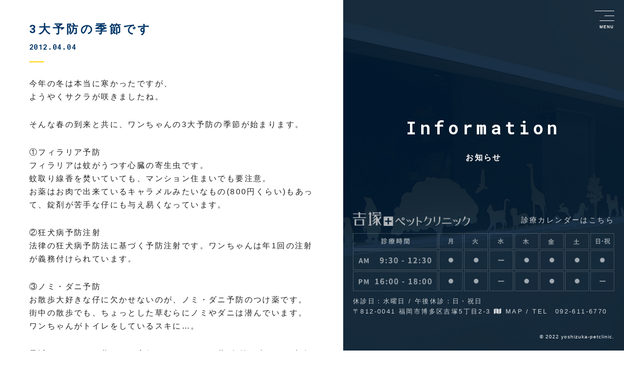

--- FILE ---
content_type: text/html; charset=UTF-8
request_url: https://yoshizuka-petclinic.com/info/537.html
body_size: 5739
content:
<!doctype html>
<!--[if lt IE 7 ]><html class="ie ie6" lang="ja"><![endif]-->
<!--[if IE 7 ]><html class="ie ie7" lang="ja"><![endif]-->
<!--[if IE 8 ]><html class="ie ie8" lang="ja"><![endif]-->
<!--[if IE 9 ]><html class="ie ie9" lang="ja"><![endif]-->
<!--[if (gt IE 9)|!(IE)]><!--><html lang="ja"><!--<![endif]-->
<html dir="ltr" lang="ja"
	prefix="og: https://ogp.me/ns#" >
<head>
<meta charset="UTF-8" />
<meta name="viewport" content="width=device-width, initial-scale=1" />
<meta charset="utf-8">
<meta name="description" content="福岡市にある吉塚ペットクリニックは、犬猫・小鳥・ウサギ・フェレットなど、さまざまなペットが来院する「総合的なペットクリニック」">

<meta name="viewport" content="width=device-width, user-scalable=yes, maximum-scale=1.0, minimum-scale=1.0">
<meta http-equiv="X-UA-Compatible" content="IE=Edge,chrome=1">
<meta http-equiv="Content-Script-Type" content="text/javascript">
<meta http-equiv="Content-Style-Type" content="text/css">
<link href="https://cdnjs.cloudflare.com/ajax/libs/animate.css/3.7.0/animate.min.css" rel="stylesheet" type="text/css">
<link rel="stylesheet" href="https://cdnjs.cloudflare.com/ajax/libs/Swiper/5.3.7/css/swiper.min.css">
<link rel="profile" href="http://gmpg.org/xfn/11" />
<link rel="shortcut icon" href="/cmm/img/common/favicon.ico" />

<!--[if lt IE 9]>
<script src="http://html5shiv.googlecode.com/svn/trunk/html5.js"></script>
<script src="http://css3-mediaqueries-js.googlecode.com/svn/trunk/css3-mediaqueries.js"></script>
<![endif]-->
<link rel="stylesheet" href="/cmm/css/main.css">
<title>3大予防の季節です | 吉塚ペットクリニックは、犬猫・小鳥・ウサギ・フェレットなど、さまざまなペットが来院する「総合的なペットクリニック」です</title>

		<!-- All in One SEO 4.2.2 -->
		<meta name="robots" content="max-image-preview:large" />
		<link rel="canonical" href="https://yoshizuka-petclinic.com/info/537.html" />
		<meta property="og:locale" content="ja_JP" />
		<meta property="og:site_name" content="吉塚ペットクリニックは、犬猫・小鳥・ウサギ・フェレットなど、さまざまなペットが来院する「総合的なペットクリニック」です | 福岡市にある吉塚ペットクリニックは、犬猫・小鳥・ウサギ・フェレットなど、さまざまなペットが来院する「総合的なペットクリニック」" />
		<meta property="og:type" content="article" />
		<meta property="og:title" content="3大予防の季節です | 吉塚ペットクリニックは、犬猫・小鳥・ウサギ・フェレットなど、さまざまなペットが来院する「総合的なペットクリニック」です" />
		<meta property="og:url" content="https://yoshizuka-petclinic.com/info/537.html" />
		<meta property="article:published_time" content="2012-04-03T15:32:01+00:00" />
		<meta property="article:modified_time" content="2012-04-03T15:32:01+00:00" />
		<meta name="twitter:card" content="summary" />
		<meta name="twitter:title" content="3大予防の季節です | 吉塚ペットクリニックは、犬猫・小鳥・ウサギ・フェレットなど、さまざまなペットが来院する「総合的なペットクリニック」です" />
		<script type="application/ld+json" class="aioseo-schema">
			{"@context":"https:\/\/schema.org","@graph":[{"@type":"WebSite","@id":"https:\/\/yoshizuka-petclinic.com\/#website","url":"https:\/\/yoshizuka-petclinic.com\/","name":"\u5409\u585a\u30da\u30c3\u30c8\u30af\u30ea\u30cb\u30c3\u30af\u306f\u3001\u72ac\u732b\u30fb\u5c0f\u9ce5\u30fb\u30a6\u30b5\u30ae\u30fb\u30d5\u30a7\u30ec\u30c3\u30c8\u306a\u3069\u3001\u3055\u307e\u3056\u307e\u306a\u30da\u30c3\u30c8\u304c\u6765\u9662\u3059\u308b\u300c\u7dcf\u5408\u7684\u306a\u30da\u30c3\u30c8\u30af\u30ea\u30cb\u30c3\u30af\u300d\u3067\u3059","description":"\u798f\u5ca1\u5e02\u306b\u3042\u308b\u5409\u585a\u30da\u30c3\u30c8\u30af\u30ea\u30cb\u30c3\u30af\u306f\u3001\u72ac\u732b\u30fb\u5c0f\u9ce5\u30fb\u30a6\u30b5\u30ae\u30fb\u30d5\u30a7\u30ec\u30c3\u30c8\u306a\u3069\u3001\u3055\u307e\u3056\u307e\u306a\u30da\u30c3\u30c8\u304c\u6765\u9662\u3059\u308b\u300c\u7dcf\u5408\u7684\u306a\u30da\u30c3\u30c8\u30af\u30ea\u30cb\u30c3\u30af\u300d","inLanguage":"ja","publisher":{"@id":"https:\/\/yoshizuka-petclinic.com\/#organization"}},{"@type":"Organization","@id":"https:\/\/yoshizuka-petclinic.com\/#organization","name":"\u5409\u585a\u30da\u30c3\u30c8\u30af\u30ea\u30cb\u30c3\u30af\u306f\u3001\u72ac\u732b\u30fb\u5c0f\u9ce5\u30fb\u30a6\u30b5\u30ae\u30fb\u30d5\u30a7\u30ec\u30c3\u30c8\u306a\u3069\u3001\u3055\u307e\u3056\u307e\u306a\u30da\u30c3\u30c8\u304c\u6765\u9662\u3059\u308b\u300c\u7dcf\u5408\u7684\u306a\u30da\u30c3\u30c8\u30af\u30ea\u30cb\u30c3\u30af\u300d\u3067\u3059","url":"https:\/\/yoshizuka-petclinic.com\/"},{"@type":"BreadcrumbList","@id":"https:\/\/yoshizuka-petclinic.com\/info\/537.html#breadcrumblist","itemListElement":[{"@type":"ListItem","@id":"https:\/\/yoshizuka-petclinic.com\/#listItem","position":1,"item":{"@type":"WebPage","@id":"https:\/\/yoshizuka-petclinic.com\/","name":"\u30db\u30fc\u30e0","description":"\u798f\u5ca1\u5e02\u306b\u3042\u308b\u5409\u585a\u30da\u30c3\u30c8\u30af\u30ea\u30cb\u30c3\u30af\u306f\u3001\u72ac\u732b\u30fb\u5c0f\u9ce5\u30fb\u30a6\u30b5\u30ae\u30fb\u30d5\u30a7\u30ec\u30c3\u30c8\u306a\u3069\u3001\u3055\u307e\u3056\u307e\u306a\u30da\u30c3\u30c8\u304c\u6765\u9662\u3059\u308b\u300c\u7dcf\u5408\u7684\u306a\u30da\u30c3\u30c8\u30af\u30ea\u30cb\u30c3\u30af\u300d","url":"https:\/\/yoshizuka-petclinic.com\/"},"nextItem":"https:\/\/yoshizuka-petclinic.com\/info\/#listItem"},{"@type":"ListItem","@id":"https:\/\/yoshizuka-petclinic.com\/info\/#listItem","position":2,"item":{"@type":"WebPage","@id":"https:\/\/yoshizuka-petclinic.com\/info\/","name":"\u304a\u77e5\u3089\u305b","url":"https:\/\/yoshizuka-petclinic.com\/info\/"},"previousItem":"https:\/\/yoshizuka-petclinic.com\/#listItem"}]},{"@type":"Person","@id":"https:\/\/yoshizuka-petclinic.com\/author\/doctor_ise#author","url":"https:\/\/yoshizuka-petclinic.com\/author\/doctor_ise","name":"doctor_ise","image":{"@type":"ImageObject","@id":"https:\/\/yoshizuka-petclinic.com\/info\/537.html#authorImage","url":"https:\/\/secure.gravatar.com\/avatar\/dad7615e35c48805898b4925a59d5c10?s=96&d=mm&r=g","width":96,"height":96,"caption":"doctor_ise"}},{"@type":"WebPage","@id":"https:\/\/yoshizuka-petclinic.com\/info\/537.html#webpage","url":"https:\/\/yoshizuka-petclinic.com\/info\/537.html","name":"3\u5927\u4e88\u9632\u306e\u5b63\u7bc0\u3067\u3059 | \u5409\u585a\u30da\u30c3\u30c8\u30af\u30ea\u30cb\u30c3\u30af\u306f\u3001\u72ac\u732b\u30fb\u5c0f\u9ce5\u30fb\u30a6\u30b5\u30ae\u30fb\u30d5\u30a7\u30ec\u30c3\u30c8\u306a\u3069\u3001\u3055\u307e\u3056\u307e\u306a\u30da\u30c3\u30c8\u304c\u6765\u9662\u3059\u308b\u300c\u7dcf\u5408\u7684\u306a\u30da\u30c3\u30c8\u30af\u30ea\u30cb\u30c3\u30af\u300d\u3067\u3059","inLanguage":"ja","isPartOf":{"@id":"https:\/\/yoshizuka-petclinic.com\/#website"},"breadcrumb":{"@id":"https:\/\/yoshizuka-petclinic.com\/info\/537.html#breadcrumblist"},"author":"https:\/\/yoshizuka-petclinic.com\/author\/doctor_ise#author","creator":"https:\/\/yoshizuka-petclinic.com\/author\/doctor_ise#author","datePublished":"2012-04-03T15:32:01+09:00","dateModified":"2012-04-03T15:32:01+09:00"},{"@type":"Article","@id":"https:\/\/yoshizuka-petclinic.com\/info\/537.html#article","name":"3\u5927\u4e88\u9632\u306e\u5b63\u7bc0\u3067\u3059 | \u5409\u585a\u30da\u30c3\u30c8\u30af\u30ea\u30cb\u30c3\u30af\u306f\u3001\u72ac\u732b\u30fb\u5c0f\u9ce5\u30fb\u30a6\u30b5\u30ae\u30fb\u30d5\u30a7\u30ec\u30c3\u30c8\u306a\u3069\u3001\u3055\u307e\u3056\u307e\u306a\u30da\u30c3\u30c8\u304c\u6765\u9662\u3059\u308b\u300c\u7dcf\u5408\u7684\u306a\u30da\u30c3\u30c8\u30af\u30ea\u30cb\u30c3\u30af\u300d\u3067\u3059","inLanguage":"ja","headline":"3\u5927\u4e88\u9632\u306e\u5b63\u7bc0\u3067\u3059","author":{"@id":"https:\/\/yoshizuka-petclinic.com\/author\/doctor_ise#author"},"publisher":{"@id":"https:\/\/yoshizuka-petclinic.com\/#organization"},"datePublished":"2012-04-03T15:32:01+09:00","dateModified":"2012-04-03T15:32:01+09:00","articleSection":"\u304a\u77e5\u3089\u305b","mainEntityOfPage":{"@id":"https:\/\/yoshizuka-petclinic.com\/info\/537.html#webpage"},"isPartOf":{"@id":"https:\/\/yoshizuka-petclinic.com\/info\/537.html#webpage"}}]}
		</script>
		<script type="text/javascript" >
			window.ga=window.ga||function(){(ga.q=ga.q||[]).push(arguments)};ga.l=+new Date;
			ga('create', "UA-29437153-1", 'auto');
			ga('send', 'pageview');
		</script>
		<script async src="https://www.google-analytics.com/analytics.js"></script>
		<!-- All in One SEO -->

<link rel='dns-prefetch' href='//fonts.googleapis.com' />
<link rel='dns-prefetch' href='//cdnjs.cloudflare.com' />
<link rel='dns-prefetch' href='//s.w.org' />
<link rel="alternate" type="application/rss+xml" title="吉塚ペットクリニックは、犬猫・小鳥・ウサギ・フェレットなど、さまざまなペットが来院する「総合的なペットクリニック」です &raquo; フィード" href="https://yoshizuka-petclinic.com/feed" />
<link rel="alternate" type="application/rss+xml" title="吉塚ペットクリニックは、犬猫・小鳥・ウサギ・フェレットなど、さまざまなペットが来院する「総合的なペットクリニック」です &raquo; コメントフィード" href="https://yoshizuka-petclinic.com/comments/feed" />
<link rel="alternate" type="application/rss+xml" title="吉塚ペットクリニックは、犬猫・小鳥・ウサギ・フェレットなど、さまざまなペットが来院する「総合的なペットクリニック」です &raquo; 3大予防の季節です のコメントのフィード" href="https://yoshizuka-petclinic.com/info/537.html/feed" />
		<script type="text/javascript">
			window._wpemojiSettings = {"baseUrl":"https:\/\/s.w.org\/images\/core\/emoji\/12.0.0-1\/72x72\/","ext":".png","svgUrl":"https:\/\/s.w.org\/images\/core\/emoji\/12.0.0-1\/svg\/","svgExt":".svg","source":{"concatemoji":"https:\/\/yoshizuka-petclinic.com\/adm\/wp-includes\/js\/wp-emoji-release.min.js?ver=5.4.18"}};
			/*! This file is auto-generated */
			!function(e,a,t){var n,r,o,i=a.createElement("canvas"),p=i.getContext&&i.getContext("2d");function s(e,t){var a=String.fromCharCode;p.clearRect(0,0,i.width,i.height),p.fillText(a.apply(this,e),0,0);e=i.toDataURL();return p.clearRect(0,0,i.width,i.height),p.fillText(a.apply(this,t),0,0),e===i.toDataURL()}function c(e){var t=a.createElement("script");t.src=e,t.defer=t.type="text/javascript",a.getElementsByTagName("head")[0].appendChild(t)}for(o=Array("flag","emoji"),t.supports={everything:!0,everythingExceptFlag:!0},r=0;r<o.length;r++)t.supports[o[r]]=function(e){if(!p||!p.fillText)return!1;switch(p.textBaseline="top",p.font="600 32px Arial",e){case"flag":return s([127987,65039,8205,9895,65039],[127987,65039,8203,9895,65039])?!1:!s([55356,56826,55356,56819],[55356,56826,8203,55356,56819])&&!s([55356,57332,56128,56423,56128,56418,56128,56421,56128,56430,56128,56423,56128,56447],[55356,57332,8203,56128,56423,8203,56128,56418,8203,56128,56421,8203,56128,56430,8203,56128,56423,8203,56128,56447]);case"emoji":return!s([55357,56424,55356,57342,8205,55358,56605,8205,55357,56424,55356,57340],[55357,56424,55356,57342,8203,55358,56605,8203,55357,56424,55356,57340])}return!1}(o[r]),t.supports.everything=t.supports.everything&&t.supports[o[r]],"flag"!==o[r]&&(t.supports.everythingExceptFlag=t.supports.everythingExceptFlag&&t.supports[o[r]]);t.supports.everythingExceptFlag=t.supports.everythingExceptFlag&&!t.supports.flag,t.DOMReady=!1,t.readyCallback=function(){t.DOMReady=!0},t.supports.everything||(n=function(){t.readyCallback()},a.addEventListener?(a.addEventListener("DOMContentLoaded",n,!1),e.addEventListener("load",n,!1)):(e.attachEvent("onload",n),a.attachEvent("onreadystatechange",function(){"complete"===a.readyState&&t.readyCallback()})),(n=t.source||{}).concatemoji?c(n.concatemoji):n.wpemoji&&n.twemoji&&(c(n.twemoji),c(n.wpemoji)))}(window,document,window._wpemojiSettings);
		</script>
		<style type="text/css">
img.wp-smiley,
img.emoji {
	display: inline !important;
	border: none !important;
	box-shadow: none !important;
	height: 1em !important;
	width: 1em !important;
	margin: 0 .07em !important;
	vertical-align: -0.1em !important;
	background: none !important;
	padding: 0 !important;
}
</style>
	<link rel='stylesheet' id='wp-block-library-css'  href='https://yoshizuka-petclinic.com/adm/wp-includes/css/dist/block-library/style.min.css?ver=5.4.18' type='text/css' media='all' />
<link rel='stylesheet' id='wp-block-library-theme-css'  href='https://yoshizuka-petclinic.com/adm/wp-includes/css/dist/block-library/theme.min.css?ver=5.4.18' type='text/css' media='all' />
<link rel='stylesheet' id='Roboto Mono-css'  href='https://fonts.googleapis.com/css?family=Roboto+Mono%3A400%2C500%2C700&#038;display=swap&#038;ver=5.4.18' type='text/css' media='all' />
<link rel='stylesheet' id='Noto Sans JP-css'  href='https://fonts.googleapis.com/css?family=Noto+Sans+JP%3A400%2C500%2C700&#038;display=swap&#038;ver=5.4.18' type='text/css' media='all' />
<link rel='stylesheet' id='style-name-css'  href='https://cdnjs.cloudflare.com/ajax/libs/animate.css/3.7.0/animate.min.css?ver=all' type='text/css' media='all' />
<link rel='https://api.w.org/' href='https://yoshizuka-petclinic.com/wp-json/' />
<link rel="EditURI" type="application/rsd+xml" title="RSD" href="https://yoshizuka-petclinic.com/adm/xmlrpc.php?rsd" />
<link rel="wlwmanifest" type="application/wlwmanifest+xml" href="https://yoshizuka-petclinic.com/adm/wp-includes/wlwmanifest.xml" /> 
<link rel='prev' title='卵詰まり' href='https://yoshizuka-petclinic.com/info/487.html' />
<link rel='next' title='セキセイインコさんのオペ' href='https://yoshizuka-petclinic.com/info/570.html' />
<meta name="generator" content="WordPress 5.4.18" />
<link rel='shortlink' href='https://yoshizuka-petclinic.com/?p=537' />
<link rel="alternate" type="application/json+oembed" href="https://yoshizuka-petclinic.com/wp-json/oembed/1.0/embed?url=https%3A%2F%2Fyoshizuka-petclinic.com%2Finfo%2F537.html" />
<link rel="alternate" type="text/xml+oembed" href="https://yoshizuka-petclinic.com/wp-json/oembed/1.0/embed?url=https%3A%2F%2Fyoshizuka-petclinic.com%2Finfo%2F537.html&#038;format=xml" />
</head>
<body id="info" class="post-template-default single single-post postid-537 single-format-standard pages" topmargin="0">
<div id="wrapper">
<header>
  <div id="tracking-header">
    <h1 class="logo">
      <a href="#body">
        <img class="minimum-logo" src="/cmm/img/common/logo_wh_row.png" alt="吉塚ペットクリニック">
      </a>
    </h1>
    <div class="nav">
      <span class="menu-btn"><span></span></span>
      <span class="nav-menu-text">MENU</span>
    </div>


  </div>

  <div id="headerContent">
          <h2 id="pageTile"><em>Information</em><small>お知らせ</small><img class="minimum-logo" src="/cmm/img/common/logo_wh_row.png" alt="吉塚ペットクリニック"></h2>
          <div>
      <div class="nav">
        <span class="menu-btn"><span></span></span>
        <span class="nav-menu-text">MENU</span>
      </div>

      <nav>
        <div class="menu-%e3%83%98%e3%83%83%e3%83%80%e3%83%bc%e3%83%8a%e3%83%93-container"><ul id="menu-%e3%83%98%e3%83%83%e3%83%80%e3%83%bc%e3%83%8a%e3%83%93" class="global-nav open-nav"><li id="menu-item-942" class="menu-item menu-item-type-custom menu-item-object-custom menu-item-942"><a href="/">HOME</a></li>
<li id="menu-item-938" class="menu-item menu-item-type-post_type menu-item-object-page menu-item-938"><a href="https://yoshizuka-petclinic.com/clinic">当院について</a></li>
<li id="menu-item-1460" class="menu-item menu-item-type-post_type menu-item-object-page menu-item-1460"><a href="https://yoshizuka-petclinic.com/medical">診察案内</a></li>
<li id="menu-item-937" class="menu-item menu-item-type-post_type menu-item-object-page menu-item-937"><a href="https://yoshizuka-petclinic.com/recruit">求人案内</a></li>
<li id="menu-item-939" class="menu-item menu-item-type-custom menu-item-object-custom menu-item-939"><a href="/info">お知らせ</a></li>
<li id="menu-item-941" class="menu-item menu-item-type-custom menu-item-object-custom menu-item-home menu-item-941"><a href="https://yoshizuka-petclinic.com#calender">診察カレンダー</a></li>
</ul></div>
      </nav>
    </div>
  </div>


  <div class="headerContent_btm">
        <div class="logo_wrapp"><a href="https://yoshizuka-petclinic.com/"><img class="minimum-logo" src="/cmm/img/common/logo_wh_row.png" alt="吉塚ペットクリニック"></a><p class="calenderLink"><a href="https://yoshizuka-petclinic.com/#calender">診療カレンダーはこちら</a></p></div>
        <img src="/cmm/img/common/hours02.png" alt="診察時間" >
    <p class="hour_txt">休診日：水曜日  /  午後休診：日・祝日</p>
    <address>〒812-0041 福岡市博多区吉塚5丁目2-3  <i class="fas fa-map"></i> MAP  /  TEL　092-611-6770</address>
  </div>
</header>
<main>


	<p class="pageTile_sp"><em>Information</em><small>お知らせ</small></p>
			<article>
	<section>
		<div class="container">
			<h2 class="sttl"><time>2012.04.04</time>3大予防の季節です</h2>
			<div class="contentBox">
					<p>今年の冬は本当に寒かったですが、<br />
ようやくサクラが咲きましたね。</p>
<p>そんな春の到来と共に、ワンちゃんの3大予防の季節が始まります。</p>
<p>①フィラリア予防<br />
フィラリアは蚊がうつす心臓の寄生虫です。<br />
蚊取り線香を焚いていても、マンション住まいでも要注意。<br />
お薬はお肉で出来ているキャラメルみたいなもの(800円くらい)もあって、錠剤が苦手な仔にも与え易くなっています。</p>
<p>②狂犬病予防注射<br />
法律の狂犬病予防法に基づく予防注射です。ワンちゃんは年1回の注射が義務付けられています。</p>
<p>③ノミ・ダニ予防<br />
お散歩大好きな仔に欠かせないのが、ノミ・ダニ予防のつけ薬です。<br />
街中の散歩でも、ちょっとした草むらにノミやダニは潜んでいます。<br />
ワンちゃんがトイレをしているスキに…。</p>
<p>最近はペットのお薬でも、安価なジェネリック薬(名前は違うけど中身は同じ成分)が出ています。</p>
<p>「まぁ、大丈夫」が危ない場合もあります。<br />
大切な家族の一員にしっかりとした予防をオススメします。</p>
			</div>
		</div>

	</section>
	<div class="pagination">
	
	<nav class="navigation post-navigation" role="navigation" aria-label="Posts navigation">
		<h2 class="screen-reader-text">Posts navigation</h2>
		<div class="nav-links"><div class="nav-previous"><a href="https://yoshizuka-petclinic.com/info/487.html" rel="prev">前の記事へ</a></div><div class="nav-next"><a href="https://yoshizuka-petclinic.com/info/570.html" rel="next">次の記事へ</a></div></div>
	</nav>	</div>
	<p class="backBtn"><a href="https://yoshizuka-petclinic.com/info/">一覧に戻る</a></p>
			</article>
	 <aside>
   <h2 class="ssttl">アーカイブ</h2>
           <ul>
       <div id="archives-2" class="widget widget_archive">		<ul>
				<li><a href='https://yoshizuka-petclinic.com/date/2025/06'>2025年6月</a></li>
	<li><a href='https://yoshizuka-petclinic.com/date/2024/06'>2024年6月</a></li>
	<li><a href='https://yoshizuka-petclinic.com/date/2022/04'>2022年4月</a></li>
	<li><a href='https://yoshizuka-petclinic.com/date/2018/08'>2018年8月</a></li>
	<li><a href='https://yoshizuka-petclinic.com/date/2015/03'>2015年3月</a></li>
	<li><a href='https://yoshizuka-petclinic.com/date/2012/06'>2012年6月</a></li>
	<li><a href='https://yoshizuka-petclinic.com/date/2012/04'>2012年4月</a></li>
	<li><a href='https://yoshizuka-petclinic.com/date/2012/03'>2012年3月</a></li>
	<li><a href='https://yoshizuka-petclinic.com/date/2012/02'>2012年2月</a></li>
		</ul>
			</div>     </ul>
    </aside>
  </main>
</div>
<footer>
<!--<div id="pagetop" class="page_top"><img src="common/img/svg/pagetop.svg" alt="このページの先頭へ"></div>-->
<p class="copyright">© 2022 yoshizuka-petclinic.</p>
</footer>
<script src="https://ajax.googleapis.com/ajax/libs/jquery/3.4.1/jquery.min.js"></script>
<script type="text/javascript" src="/cmm/js/scripts.js"></script>
<link href="https://use.fontawesome.com/releases/v5.15.4/css/all.css" rel="stylesheet">
<script type='text/javascript' src='https://yoshizuka-petclinic.com/adm/wp-includes/js/wp-embed.min.js?ver=5.4.18'></script>
</body>
</html>


--- FILE ---
content_type: text/css
request_url: https://yoshizuka-petclinic.com/cmm/css/main.css
body_size: 9327
content:
*,::before,::after{box-sizing:border-box}::before,::after{text-decoration:inherit;vertical-align:inherit}html{cursor:default;line-height:1.5;-moz-tab-size:4;tab-size:4;-webkit-tap-highlight-color:transparent;-ms-text-size-adjust:100%;-webkit-text-size-adjust:100%;word-break:break-word}body{margin:0}h1{font-size:2em;margin:0.67em 0}dl dl,dl ol,dl ul,ol dl,ul dl{margin:0}ol ol,ol ul,ul ol,ul ul{margin:0}hr{height:0;overflow:visible}main{display:block}nav ol,nav ul{list-style:none;padding:0}pre{font-family:monospace, monospace;font-size:1em}a{background-color:transparent}abbr[title]{text-decoration:underline;text-decoration:underline dotted}b,strong{font-weight:bolder}code,kbd,samp{font-family:monospace, monospace;font-size:1em}small{font-size:80%}audio,canvas,iframe,img,svg,video{vertical-align:middle}audio,video{display:inline-block}audio:not([controls]){display:none;height:0}iframe{border-style:none}img{border-style:none}svg:not([fill]){fill:currentColor}svg:not(:root){overflow:hidden}table{border-collapse:collapse}button,input,select{margin:0}button{overflow:visible;text-transform:none}button,[type="button"],[type="reset"],[type="submit"]{-webkit-appearance:button}fieldset{border:1px solid #a0a0a0;padding:0.35em 0.75em 0.625em}input{overflow:visible}legend{color:inherit;display:table;max-width:100%;white-space:normal}progress{display:inline-block;vertical-align:baseline}select{text-transform:none}textarea{margin:0;overflow:auto;resize:vertical}[type="checkbox"],[type="radio"]{padding:0}[type="search"]{-webkit-appearance:textfield;outline-offset:-2px}::-webkit-inner-spin-button,::-webkit-outer-spin-button{height:auto}::-webkit-input-placeholder{color:inherit;opacity:0.54}::-webkit-search-decoration{-webkit-appearance:none}::-webkit-file-upload-button{-webkit-appearance:button;font:inherit}::-moz-focus-inner{border-style:none;padding:0}:-moz-focusring{outline:1px dotted ButtonText}:-moz-ui-invalid{box-shadow:none}details{display:block}dialog{background-color:white;border:solid;color:black;display:block;height:-moz-fit-content;height:-webkit-fit-content;height:fit-content;left:0;margin:auto;padding:1em;position:absolute;right:0;width:-moz-fit-content;width:-webkit-fit-content;width:fit-content}dialog:not([open]){display:none}summary{display:list-item}canvas{display:inline-block}template{display:none}a,area,button,input,label,select,summary,textarea,[tabindex]{-ms-touch-action:manipulation;touch-action:manipulation}[hidden]{display:none}[aria-busy="true"]{cursor:progress}[aria-controls]{cursor:pointer}[aria-disabled="true"],[disabled]{cursor:not-allowed}[aria-hidden="false"][hidden]{display:initial}[aria-hidden="false"][hidden]:not(:focus){clip:rect(0, 0, 0, 0);position:absolute}html,body,p,ol,ul,li,dl,dt,dd,blockquote,figure,fieldset,legend,textarea,pre,iframe,hr,h1,h2,h3,h4,h5,h6{margin:0;padding:0}ul,ol{list-style:none}button,input,select,textarea{margin:0}img,embed,object,audio,video{height:auto;max-width:100%}iframe{border:0}table{border-collapse:collapse;border-spacing:0}td,th{padding:0;text-align:left}a{text-decoration:none}em,s,q,i,b,u,mark,address{font-style:normal}header,main,footer,aside,article,section,nav{display:block}select{background:url("../img/lp/select-arrow.png") right 15px center no-repeat #fff;cursor:pointer;-webkit-appearance:none;-moz-appearance:none;appearance:none;position:relative}html,body{width:100%;height:100%}html{font-size:62.5%}body{font-size:16px;line-height:1.6;color:#222;position:relative}@keyframes nav_fadein{0%{opacity:0;-webkit-transform:translateY(-10px);-ms-transform:translateY(-10px);transform:translateY(-10px)}100%{opacity:1;-webkit-transform:translateY(0);-ms-transform:translateY(0);transform:translateY(0)}}@font-face{font-family:'Roboto Mono';font-style:normal;font-weight:500;font-display:swap;src:local("Roboto Mono Medium"),local("RobotoMono-Medium"),url(https://fonts.gstatic.com/s/robotomono/v7/L0xkDF4xlVMF-BfR8bXMIjC4iGqxf7-pAVU_.woff2) format("woff2");unicode-range:U+0000-00FF,U+0131,U+0152-0153,U+02BB-02BC,U+02C6,U+02DA,U+02DC,U+2000-206F,U+2074,U+20AC,U+2122,U+2191,U+2193,U+2212,U+2215,U+FEFF,U+FFFD}@font-face{font-family:'Roboto Mono';font-style:normal;font-weight:700;font-display:swap;src:local("Roboto Mono Bold"),local("RobotoMono-Bold"),url(https://fonts.gstatic.com/s/robotomono/v7/L0xkDF4xlVMF-BfR8bXMIjDwjmqxf7-pAVU_.woff2) format("woff2");unicode-range:U+0000-00FF,U+0131,U+0152-0153,U+02BB-02BC,U+02C6,U+02DA,U+02DC,U+2000-206F,U+2074,U+20AC,U+2122,U+2191,U+2193,U+2212,U+2215,U+FEFF,U+FFFD}@font-face{font-family:'Noto Sans JP';font-style:normal;font-weight:400;font-display:swap;src:local("Noto Sans Japanese Regular"),local("NotoSansJapanese-Regular"),url(https://fonts.gstatic.com/s/notosansjp/v25/-F62fjtqLzI2JPCgQBnw7HFowwII2lcnk-AFfrgQrvWXpdFg3KXxAMsKMbdN.0.woff2) format("woff2")}@font-face{font-family:'Noto Sans JP';font-style:normal;font-weight:700;font-display:swap;src:local("Noto Sans Japanese Bold"),local("NotoSansJapanese-Bold"),url(https://fonts.gstatic.com/s/notosansjp/v25/-F6pfjtqLzI2JPCgQBnw7HFQei0q131nj-pXANNwpfqCt9pay6XIBdsAJNIhVEwQ.0.woff2) format("woff2")}body,h1{font-family:"Yu Gothic", "游ゴシック", "YuGothic", "游ゴシック体", "ヒラギノ角ゴ Pro W3", "メイリオ", sans-serif;font-weight:500;letter-spacing:0.15em}h2,h3,h4,h5,h6,.notosans{font-family:"Yu Gothic", "游ゴシック", "YuGothic", "游ゴシック体", sans-serif;font-weight:900}a{transition:.3s;cursor:pointer}a:hover{opacity:.7}p{line-height:1.7}#wrapper{width:100%;height:100%;display:flex;justify-content:flex-start;position:relative}@media screen and (max-width: 1240px){#wrapper{display:block;height:auto}}@keyframes sizeScale1{0%{transform:scale(1.1)}100%{transform:scale(1)}}header{width:40%;height:100vh;min-height:100vh;overflow:hidden;padding:30px 50px;position:fixed;top:0;right:0;display:flex;flex-direction:column;justify-content:space-between}header:after{content:"";background:url(/cmm/img/common/right_bg.jpg@2x.jpg) no-repeat 0 0;background-size:cover;width:100%;height:100%;position:absolute;z-index:-1;top:0;left:0;-webkit-animation:sizeScale1 2s 0s 1;animation:sizeScale1 2s 0s 1}@media screen and (max-width: 1800px){header{padding:30px 30px}}@media screen and (max-width: 1480px){header{width:45%}}@media screen and (max-width: 1370px){header{padding:30px 20px}}@media screen and (max-width: 1240px){header{width:100%;position:relative}}@media screen and (max-width: 750px){header{height:80px;min-height:80px;background:rgba(14,33,47,0.9)}}header #headerContent h1.logo{width:308px;height:108px;position:absolute;z-index:2;top:0;bottom:20%;left:0;right:0;margin:auto}@media screen and (max-width: 750px){header #headerContent h1.logo{width:220px;height:27px;top:0;bottom:0;right:inherit;left:20px}}header #headerContent h1.logo img{width:100%;height:auto}header #headerContent h1.logo img.default-logo{display:block}@media screen and (max-width: 750px){header #headerContent h1.logo img.default-logo{display:none}}header #headerContent h1.logo img.minimum-logo{display:none}@media screen and (max-width: 750px){header #headerContent h1.logo img.minimum-logo{display:block}}header #headerContent h2#pageTile{width:auto;height:108px;display:flex;flex-direction:column;align-items:center;position:absolute;z-index:2;top:0;bottom:20%;left:0;right:0;margin:auto}@media screen and (max-width: 750px){header #headerContent h2#pageTile{width:220px;height:27px;top:0;bottom:0;right:inherit;left:20px}}header #headerContent h2#pageTile em{color:#fff;font-size:3.6rem;font-family:"Roboto Mono",monospace;margin-bottom:20px;letter-spacing:0.2em}@media screen and (max-width: 750px){header #headerContent h2#pageTile em{display:none}}header #headerContent h2#pageTile small{color:#fff;font-size:1.6rem}@media screen and (max-width: 750px){header #headerContent h2#pageTile small{display:none}}header #headerContent h2#pageTile .minimum-logo{display:none}@media screen and (max-width: 750px){header #headerContent h2#pageTile .minimum-logo{display:block}}header #headerContent .nav{width:40px;height:40px;display:flex;flex-direction:column;align-items:flex-end;cursor:pointer;position:absolute;right:20px;top:22px}header #headerContent .nav .menu-btn{width:40px;height:21px;cursor:pointer;display:block;transition:.3s;position:absolute;top:0;right:0;z-index:5}header #headerContent .nav .menu-btn::before,header #headerContent .nav .menu-btn::after,header #headerContent .nav .menu-btn span{display:block;position:absolute;right:0;margin:auto;-webkit-transition:.35s ease-in-out;-moz-transition:.35s ease-in-out;transition:.35s ease-in-out;z-index:5}header #headerContent .nav .menu-btn::before{width:100%;content:"";top:0;border-top:1px solid #FFF}header #headerContent .nav .menu-btn span{width:50%;height:1px;top:46%;background-color:#FFF}header #headerContent .nav .menu-btn::after{width:75%;content:"";bottom:2%;border-bottom:1px solid #FFF}@media screen and (max-width: 750px){header #headerContent .nav .menu-btn::before{border-top:1px solid #FFF}header #headerContent .nav .menu-btn span{background-color:#FFF}header #headerContent .nav .menu-btn::after{border-bottom:1px solid #FFF}}header #headerContent .nav .menu-btn.on span{display:none}@media screen and (max-width: 750px){header #headerContent .nav .menu-btn.on span{display:none}}header #headerContent .nav .menu-btn.on::before{width:80%;top:calc(50% - 1.5px);-webkit-transform:rotate(315deg);-moz-transform:rotate(315deg);transform:rotate(315deg);border-top:2px solid #fff}@media screen and (max-width: 750px){header #headerContent .nav .menu-btn.on::before{border-top:2px solid #fff}}header #headerContent .nav .menu-btn.on::after{width:80%;bottom:calc(50% - 1.5px);-webkit-transform:rotate(-315deg);-moz-transform:rotate(-315deg);transform:rotate(-315deg);border-bottom:2px solid #fff}@media screen and (max-width: 750px){header #headerContent .nav .menu-btn.on::after{border-bottom:2px solid #fff}}@media screen and (max-width: 750px){header #headerContent .nav .menu-btn.on+p{color:#fff}}header #headerContent .nav .nav-menu-text{color:#fff;font-size:0.8rem;margin-top:28px;letter-spacing:.2em;position:absolute;z-index:5}@media screen and (max-width: 750px){header #headerContent .nav .nav-menu-text{color:#ffffff;margin-top:27px}}header #headerContent .open-nav{height:100vh;background:rgba(14,33,47,0.9);-webkit-transition:.35s ease-in-out;-moz-transition:.35s ease-in-out;transition:.35s ease-in-out;overflow-y:hidden;position:fixed;top:0;right:-100%;z-index:3}header #headerContent .open-nav li{font-size:1.6rem;font-weight:500;letter-spacing:0.1em;padding:20px 10px 40px;text-align:center}header #headerContent .open-nav a{color:#fff;border-bottom:1px dotted rgba(255,255,255,0.8);padding-bottom:15px}header #headerContent .open-nav a:hover{opacity:.7}header #headerContent .open-nav.active{width:40%;height:100vh;right:0px;padding:100px 100px 30px 100px;overflow-y:scroll}@media screen and (max-width: 1480px){header #headerContent .open-nav.active{width:45%}}@media screen and (max-width: 1240px){header #headerContent .open-nav.active{width:100%}}header .headerContent_btm{padding-bottom:40px;width:100%;margin:0 auto;max-width:750px}@media screen and (max-width: 750px){header .headerContent_btm{display:none}}header .headerContent_btm .logo_wrapp{display:flex;justify-content:space-between;align-items:center}header .headerContent_btm .logo_wrapp img{width:240px;margin:0}header .headerContent_btm .calenderLink{text-align:right}header .headerContent_btm .calenderLink a{font-size:1.5rem;color:rgba(255,255,255,0.8)}header .headerContent_btm img{width:auto;margin:0 auto;display:block;padding:5px 0 10px}header .headerContent_btm .hour_txt{font-size:1.3rem;color:rgba(255,255,255,0.8)}header .headerContent_btm address{font-size:1.3rem;color:rgba(255,255,255,0.8)}#tracking-header h1 img.minimum-logo{display:none}#tracking-header .nav{width:40px;height:40px;display:flex;flex-direction:column;align-items:flex-end;cursor:pointer;position:absolute;right:20px;top:22px}#tracking-header .nav .menu-btn{width:40px;height:21px;cursor:pointer;display:block;transition:.3s;position:absolute;top:0;right:0;z-index:5}#tracking-header .nav .menu-btn::before,#tracking-header .nav .menu-btn::after,#tracking-header .nav .menu-btn span{display:block;position:absolute;right:0;margin:auto;-webkit-transition:.35s ease-in-out;-moz-transition:.35s ease-in-out;transition:.35s ease-in-out;z-index:5}#tracking-header .nav .menu-btn::before{width:100%;content:"";top:0;border-top:1px solid #FFF}#tracking-header .nav .menu-btn span{width:50%;height:1px;top:46%;background-color:#FFF}#tracking-header .nav .menu-btn::after{width:75%;content:"";bottom:2%;border-bottom:1px solid #FFF}@media screen and (max-width: 750px){#tracking-header .nav .menu-btn::before{border-top:1px solid #FFF}#tracking-header .nav .menu-btn span{background-color:#FFF}#tracking-header .nav .menu-btn::after{border-bottom:1px solid #FFF}}#tracking-header .nav .menu-btn.on span{display:none}@media screen and (max-width: 750px){#tracking-header .nav .menu-btn.on span{display:none}}#tracking-header .nav .menu-btn.on::before{width:80%;top:calc(50% - 1.5px);-webkit-transform:rotate(315deg);-moz-transform:rotate(315deg);transform:rotate(315deg);border-top:2px solid #fff}@media screen and (max-width: 750px){#tracking-header .nav .menu-btn.on::before{border-top:2px solid #fff}}#tracking-header .nav .menu-btn.on::after{width:80%;bottom:calc(50% - 1.5px);-webkit-transform:rotate(-315deg);-moz-transform:rotate(-315deg);transform:rotate(-315deg);border-bottom:2px solid #fff}@media screen and (max-width: 750px){#tracking-header .nav .menu-btn.on::after{border-bottom:2px solid #fff}}@media screen and (max-width: 750px){#tracking-header .nav .menu-btn.on+p{color:#fff}}#tracking-header .nav .nav-menu-text{color:#fff;font-size:0.8rem;margin-top:28px;letter-spacing:.2em;position:absolute;z-index:5}@media screen and (max-width: 750px){#tracking-header .nav .nav-menu-text{color:#ffffff;margin-top:27px}}#tracking-header .open-nav{height:100vh;background:rgba(14,33,47,0.9);-webkit-transition:.35s ease-in-out;-moz-transition:.35s ease-in-out;transition:.35s ease-in-out;overflow-y:hidden;position:fixed;top:0;right:-100%;z-index:3}#tracking-header .open-nav li{font-size:1.6rem;font-weight:500;letter-spacing:0.1em;padding:20px 10px 40px;text-align:center}#tracking-header .open-nav a{color:#fff;border-bottom:1px dotted rgba(255,255,255,0.8);padding-bottom:15px}#tracking-header .open-nav a:hover{opacity:.7}#tracking-header .open-nav.active{width:40%;height:100vh;right:0px;padding:100px 100px 30px 100px;overflow-y:scroll}@media screen and (max-width: 1480px){#tracking-header .open-nav.active{width:45%}}@media screen and (max-width: 1240px){#tracking-header .open-nav.active{width:100%}}@media screen and (max-width: 1240px){#tracking-header.header-fadein{width:100%;height:80px;min-height:auto;position:fixed;top:0;left:0;z-index:4;background:rgba(0,35,66,0.9);-webkit-animation-fill-mode:both;-ms-animation-fill-mode:both;animation-fill-mode:both;-webkit-animation-duration:1s;-ms-animation-duration:1s;animation-duration:1s;-webkit-animation-name:nav_fadein;-ms-animation-name:nav_fadein;animation-name:nav_fadein;visibility:visible !important}#tracking-header.header-fadein h1{width:220px;height:27px;position:absolute;right:inherit;top:0;bottom:0;margin:auto;left:20px}#tracking-header.header-fadein h1 img.minimum-logo{display:block}}main{width:60%}@media screen and (max-width: 1480px){main{width:55%}}@media screen and (max-width: 1240px){main{width:100%;z-index:-1}}main .pageTile_sp{display:none}@media screen and (max-width: 750px){main .pageTile_sp{display:flex;align-items:center;justify-content:center;flex-direction:column;background:#F5F5F5;padding:8px 20px}main .pageTile_sp em{color:#003567;font-size:2.4rem;font-family:"Roboto Mono",monospace;letter-spacing:0.2em}main .pageTile_sp small{color:#003567;font-size:1.3rem;margin-bottom:10px}main .pageTile_sp .minimum-logo{display:none}}@media screen and (max-width: 750px) and (max-width: 750px){main .pageTile_sp .minimum-logo{display:block}}footer{position:fixed;right:20px;bottom:20px}@media screen and (max-width: 1240px){footer{position:relative;right:inherit;bottom:inherit}}footer .copyright{color:#fff;font-size:1.0rem;letter-spacing:0.1em;font-family:"NotoSans",sans-serif}@media screen and (max-width: 1240px){footer .copyright{color:#222;text-align:center;padding:0 20px 20px}}#page404 .container{width:100%;height:100vh;max-width:1000px;padding:30px 0;margin:auto;display:flex;flex-direction:column;align-items:center;justify-content:center}@media screen and (max-width: 1800px){#page404 .container{max-width:100%;padding:30px 30px}}@media screen and (max-width: 480px){#page404 .container{padding:20px 20px}}#page404 .container figure{margin-bottom:40px}#page404 .container figure img{width:280px}#page404 .container h2{margin-bottom:40px;color:#003567;font-size:2.0rem}#page404 .container p{margin-bottom:40px;color:#003567}#page404 .container .backBtn a{width:180px;line-height:1.0;text-align:center;display:block;margin:20px auto;background:#003567;color:#fff;padding:15px 20px}#page404 .container .backBtn a:hover{background:rgba(0,53,103,0.85);opacity:1.0}.home .fv{width:100%;height:80vh;position:relative;margin-bottom:20px}@media screen and (max-width: 1480px) and (min-width: 1241px){.home .fv{height:60vh}}@media screen and (max-width: 1240px){.home .fv{height:80vh}}@media screen and (max-width: 980px){.home .fv{height:60vh}}@media screen and (max-width: 680px){.home .fv{margin-bottom:0;height:40vh}}@media screen and (max-width: 480px){.home .fv{height:30vh}}@media screen and (max-width: 380px){.home .fv{height:26vh}}.home .fv li{height:100%}.home .fv img{width:100%;height:100%;object-fit:cover}.home .fv .swiper-pagination{display:flex;justify-content:flex-end;bottom:20px;padding-right:20px}.home .fv .swiper-pagination-bullet{width:30px;height:2px;display:inline-block;border-radius:0;background:#DDDDDD;opacity:1.0}.home .fv .swiper-pagination-bullet-active{background:#003567;opacity:1.0}.home section .container{width:100%;max-width:1000px;padding:30px 0;margin:auto}@media screen and (max-width: 1800px){.home section .container{max-width:100%;padding:30px 30px}}@media screen and (max-width: 480px){.home section .container{padding:20px 20px}}.home section .sttl{color:#003567;margin-bottom:20px}@media screen and (max-width: 480px){.home section .sttl{display:flex;flex-direction:column;justify-content:center;align-items:center}}.home section .sttl em{font-family:"Roboto Mono",monospace;font-size:2.8rem}@media screen and (max-width: 480px){.home section .sttl em{font-size:2.4rem}}.home section .sttl small{font-size:1.3rem;padding-left:2em}@media screen and (max-width: 480px){.home section .sttl small{font-size:1.2rem;padding-left:0}}.home .sec01{display:flex;align-items:center;padding:0}@media screen and (max-width: 480px){.home .sec01{padding-bottom:10px}}.home .sec01 .sttl{color:#003567;margin-bottom:20px;border-bottom:#003567 2px solid;padding-bottom:20px}@media screen and (max-width: 480px){.home .sec01 .sttl{display:flex;flex-direction:column;justify-content:center;align-items:center}}.home .sec01 .sttl em{font-family:"Roboto Mono",monospace;font-size:2.8rem}@media screen and (max-width: 480px){.home .sec01 .sttl em{font-size:2.4rem}}.home .sec01 .sttl small{font-size:1.3rem;padding-left:2em}@media screen and (max-width: 480px){.home .sec01 .sttl small{font-size:1.2rem;padding-left:0}}@media screen and (max-width: 480px){.home .sec01 .sttl{border-bottom:#003567 1px solid}}.home .sec01 .container{position:relative}@media screen and (max-width: 640px){.home .sec01 .container{padding-bottom:0}}@media screen and (max-width: 480px){.home .sec01 .container{padding-bottom:30px}}.home .sec01 .moreBtn{position:absolute;color:#222;padding-bottom:8px;padding-right:15px;font-size:1.3rem;font-family:"Roboto Mono",monospace;position:absolute;top:30px;right:0}.home .sec01 .moreBtn:after{content:"";position:absolute;background:url(/cmm/img/common/arrow_line01.svg) 0 0 no-repeat;background-size:cover;right:0;bottom:0;width:56px;height:13px;margin:auto}@media screen and (max-width: 1800px){.home .sec01 .moreBtn{right:30px}}@media screen and (max-width: 750px){.home .sec01 .moreBtn{top:40px}}@media screen and (max-width: 480px){.home .sec01 .moreBtn{top:inherit;bottom:0}}.home .sec01 ul{display:flex;justify-content:space-between}@media screen and (max-width: 640px){.home .sec01 ul{flex-direction:column}}.home .sec01 ul li{width:33.3%;border-left:1px solid rgba(0,53,102,0.5)}@media screen and (max-width: 640px){.home .sec01 ul li{width:100%;border-left:none;margin-bottom:10px}}.home .sec01 ul li a{display:flex;flex-direction:column;justify-content:flex-start;padding:20px 20px;color:#003567}@media screen and (max-width: 640px){.home .sec01 ul li a{background:#f9f7f4}.home .sec01 ul li a:hover{opacity:1.0;background:rgba(249,247,244,0.5)}}.home .sec01 ul li a time{font-size:1.3rem;padding-bottom:5px}.home .sec01 ul li a span{font-size:1.5rem}.home .sec02{display:flex;align-items:center;padding:0}.home .sec02 *{color:#fff}@media screen and (max-width: 640px){.home .sec02 .container{padding-bottom:0}}@media screen and (max-width: 480px){.home .sec02 .container{padding-bottom:10px}}.home .sec02 a{width:100%;height:260px;display:flex;justify-content:center;flex-direction:column;text-align:center;background:url(/cmm/img/top/bnr_clinic.jpg) 0 0 no-repeat;background-size:cover}@media screen and (max-width: 1760px){.home .sec02 a{height:240px}}@media screen and (max-width: 1480px) and (min-width: 1241px){.home .sec02 a{height:200px}}@media screen and (max-width: 980px){.home .sec02 a{height:200px}}@media screen and (max-width: 680px){.home .sec02 a{height:180px}}.home .sec02 a h2{font-size:3.0rem;margin-bottom:20px}@media screen and (max-width: 1480px){.home .sec02 a h2{font-size:2.6rem}}@media screen and (max-width: 680px){.home .sec02 a h2{font-size:2.4rem}}@media screen and (max-width: 480px){.home .sec02 a h2{font-size:2.0rem;margin-bottom:10px}}.home .sec02 a p{font-size:1.6rem;position:relative;padding-bottom:40px}@media screen and (max-width: 480px){.home .sec02 a p{font-size:1.5rem;padding-bottom:30px}}.home .sec02 a p:after{content:"";background:url(/cmm/img/common/arrow_line_wh01.svg) 0 0 no-repeat;background-size:cover;width:56px;height:13px;position:absolute;left:0;right:0;bottom:0;margin:auto}.home .sec03{display:flex;align-items:center;padding:0;margin-bottom:60px;border-top:#003567 2px solid}@media screen and (max-width: 750px){.home .sec03{margin-bottom:20px}}@media screen and (max-width: 640px){.home .sec03{margin-top:40px}}@media screen and (max-width: 480px){.home .sec03{padding-bottom:50px}}.home .sec03 .container{position:relative}@media screen and (max-width: 480px){.home .sec03 .sttl{color:#003567;margin-bottom:20px;padding-bottom:20px}}@media screen and (max-width: 480px) and (max-width: 480px){.home .sec03 .sttl{display:flex;flex-direction:column;justify-content:center;align-items:center}}@media screen and (max-width: 480px){.home .sec03 .sttl em{font-family:"Roboto Mono",monospace;font-size:2.8rem}}@media screen and (max-width: 480px) and (max-width: 480px){.home .sec03 .sttl em{font-size:2.4rem}}@media screen and (max-width: 480px){.home .sec03 .sttl small{font-size:1.3rem;padding-left:2em}}@media screen and (max-width: 480px) and (max-width: 480px){.home .sec03 .sttl small{font-size:1.2rem;padding-left:0}}.home .sec03 .moreBtn{position:absolute;color:#222;padding-bottom:8px;padding-right:15px;font-size:1.3rem;font-family:"Roboto Mono",monospace;position:absolute;top:30px;right:0}.home .sec03 .moreBtn:after{content:"";position:absolute;background:url(/cmm/img/common/arrow_line01.svg) 0 0 no-repeat;background-size:cover;right:0;bottom:0;width:56px;height:13px;margin:auto}@media screen and (max-width: 1800px){.home .sec03 .moreBtn{right:30px}}@media screen and (max-width: 750px){.home .sec03 .moreBtn{top:40px}}@media screen and (max-width: 480px){.home .sec03 .moreBtn{top:inherit;bottom:0}}.home .sec03 dl{display:flex;justify-content:space-between}@media screen and (max-width: 750px){.home .sec03 dl{flex-direction:column}}.home .sec03 dl div{width:calc(33% - 20px)}@media screen and (max-width: 1480px){.home .sec03 dl div{width:calc(33% - 10px)}}@media screen and (max-width: 750px){.home .sec03 dl div{width:100%;background:#f9f7f4;margin-bottom:20px;padding:30px 20px 20px}}@media screen and (max-width: 480px){.home .sec03 dl div{padding:20px 10px 10px}}.home .sec03 dl div dt{display:flex;justify-content:center;align-items:center;height:110px;background:#f9f7f4;margin-bottom:5px;transition:1s}@media screen and (max-width: 750px){.home .sec03 dl div dt{background:none;height:auto;margin-bottom:10px;padding-bottom:10px}}.home .sec03 dl div dt span{color:#003567;font-size:2.2rem;font-weight:600;letter-spacing:.2em;position:relative;padding-left:70px}@media screen and (max-width: 1480px){.home .sec03 dl div dt span{font-size:2.0rem}}@media screen and (max-width: 1480px){.home .sec03 dl div dt span{padding-left:60px}}.home .sec03 dl div dt span:before{content:"";background:url(/cmm/img/common/illust01.png) center 0 no-repeat;background-size:contain;width:50px;height:50px;position:absolute;top:0;bottom:0;left:0;margin:auto}@media screen and (max-width: 1480px){.home .sec03 dl div dt span:before{width:40px;height:40px;background-position:center top}}.home .sec03 dl div:nth-of-type(2) dt span{padding-left:100px}@media screen and (max-width: 1480px){.home .sec03 dl div:nth-of-type(2) dt span{padding-left:80px}}.home .sec03 dl div:nth-of-type(2) dt span:before{content:"";background:url(/cmm/img/common/illust02.png) center 0 no-repeat;background-size:contain;width:80px;height:80px}@media screen and (max-width: 1480px){.home .sec03 dl div:nth-of-type(2) dt span:before{width:60px;height:60px;background-position:center top}}.home .sec03 dl div:nth-of-type(3) dt span{padding-left:60px}@media screen and (max-width: 1480px){.home .sec03 dl div:nth-of-type(3) dt span{padding-left:50px}}.home .sec03 dl div:nth-of-type(3) dt span:before{content:"";background:url(/cmm/img/common/illust03.png) 0 0 no-repeat;background-size:contain;width:50px;height:50px}@media screen and (max-width: 1480px){.home .sec03 dl div:nth-of-type(3) dt span:before{width:40px;height:40px;background-position:center top}}.home .sec03 dl div a:hover dt{background:#f2efe9;transition:1s}@media screen and (max-width: 750px){.home .sec03 dl div a:hover dt{background:#f9f7f4}}.home .sec03 dl div dd{font-size:1.4rem;color:#333}@media screen and (max-width: 1480px){.home .sec03 dl div dd{letter-spacing:0.1em}}@media screen and (max-width: 750px){.home .sec03 dl div dd{text-align:center}}.home .sec04{border-top:2px solid #003567;border-bottom:2px solid #003567;background:url(/cmm/img/common/price_bg.png) repeat 0 0;position:relative;z-index:-1;display:none}@media screen and (max-width: 750px){.home .sec04{padding:10px 0}}@media screen and (max-width: 480px){.home .sec04{padding:0px 0}}.home .sec04 .price_sttl{margin:-52px 0 0 0}@media screen and (max-width: 750px){.home .sec04 .price_sttl{margin:-65px 0 0 0}}@media screen and (max-width: 480px){.home .sec04 .price_sttl{margin:-40px 0 0 0}}.home .sec04 .price_sttl em{position:relative;z-index:2;color:#fff;font-size:2.8rem;letter-spacing:.25em;padding-left:12px}@media screen and (max-width: 480px){.home .sec04 .price_sttl em{font-size:2.4rem;text-align:center;padding-left:8px}}.home .sec04 .price_sttl em:before{content:"";position:absolute;z-index:-1;background:#003567;width:48px;height:48px;border-radius:30px;margin:auto;top:0;bottom:0;left:0px}@media screen and (max-width: 480px){.home .sec04 .price_sttl em:before{width:40px;height:40px;right:0;left:-28px}}.home .sec04 .price_sttl em:after{content:"";position:absolute;z-index:-1;background:#003567;width:48px;height:48px;border-radius:30px;margin:auto;top:0;bottom:0;right:-6px}@media screen and (max-width: 480px){.home .sec04 .price_sttl em:after{width:40px;height:40px;right:-30px;left:0}}.home .sec04 .price_sttl small{font-size:2.6rem;background:#fff;border:2px solid #003567;padding:5px 10px 5px 20px;margin:0 0 0 -10px;position:relative;z-index:1}@media screen and (max-width: 480px){.home .sec04 .price_sttl small{font-size:2.0rem;text-align:center;padding:5px 10px;margin:-10px 0 0 0;letter-spacing:.05em}}.home .sec04 .lead{color:#fff;font-size:1.5rem;font-weight:bold;display:inline-block;position:relative;padding:10px 30px 10px 15px;margin:20px 0}.home .sec04 .lead br{display:none}@media screen and (max-width: 580px){.home .sec04 .lead{display:block;padding:5px 0px;margin:10px auto 10px;color:#003567}.home .sec04 .lead br{display:block}}.home .sec04 .lead:after{content:"";border-top:42px solid #003567;border-right:20px solid transparent;width:100%;position:absolute;z-index:-1;left:0;top:0}@media screen and (max-width: 580px){.home .sec04 .lead:after{display:none}}.home .sec04 ul{display:flex;justify-content:center;overflow:hidden}@media screen and (max-width: 1480px) and (min-width: 1241px){.home .sec04 ul{flex-wrap:wrap}}@media screen and (max-width: 1100px){.home .sec04 ul{flex-wrap:wrap}}.home .sec04 ul li{width:25%;position:relative}@media screen and (max-width: 1480px) and (min-width: 1241px){.home .sec04 ul li{width:50%}}@media screen and (max-width: 1100px){.home .sec04 ul li{width:50%}}@media screen and (max-width: 560px){.home .sec04 ul li{width:100%;margin-bottom:20px}}.home .sec04 ul li a{display:flex;flex-direction:column}.home .sec04 ul li a:hover{opacity:1.0}.home .sec04 ul li a .img_l{width:calc( 100% + 30px);margin-left:-30px;overflow:hidden;transform:skew(15deg)}@media screen and (max-width: 560px){.home .sec04 ul li a .img_l{transform:none}}.home .sec04 ul li a .img_l img{transform-origin:0 100%;overflow:hidden;transform:skew(-15deg);width:100%;height:180px;object-fit:cover}@media screen and (max-width: 560px){.home .sec04 ul li a .img_l img{transform:none;height:140px}}.home .sec04 ul li a .img_l.center{width:calc( 100% + 80px);margin-left:-80px;position:relative;z-index:-1}.home .sec04 ul li a .img_l.center img{width:calc(100% + 100px)}@media screen and (max-width: 1480px) and (min-width: 1241px){.home .sec04 ul li a .img_l.center{width:calc( 100% + 30px);margin-left:0;overflow:hidden;transform:skew(15deg)}}@media screen and (max-width: 1480px) and (min-width: 1241px) and (max-width: 560px){.home .sec04 ul li a .img_l.center{transform:none}}@media screen and (max-width: 1480px) and (min-width: 1241px){.home .sec04 ul li a .img_l.center img{transform-origin:100% 0;overflow:hidden;transform:skew(-15deg);width:calc(100% + 800px);height:180px;object-fit:cover}}@media screen and (max-width: 1480px) and (min-width: 1241px) and (max-width: 560px){.home .sec04 ul li a .img_l.center img{transform:none;height:140px}}@media screen and (max-width: 1100px){.home .sec04 ul li a .img_l.center{width:calc( 100% + 30px);margin-left:0;overflow:hidden;transform:skew(15deg)}}@media screen and (max-width: 1100px) and (max-width: 560px){.home .sec04 ul li a .img_l.center{transform:none}}@media screen and (max-width: 1100px){.home .sec04 ul li a .img_l.center img{transform-origin:100% 0;overflow:hidden;transform:skew(-15deg);width:calc(100% + 800px);height:180px;object-fit:cover}}@media screen and (max-width: 1100px) and (max-width: 560px){.home .sec04 ul li a .img_l.center img{transform:none;height:140px}}.home .sec04 ul li a .img_r{width:calc( 100% + 30px);margin-right:-30px;overflow:hidden;transform:skew(15deg)}@media screen and (max-width: 560px){.home .sec04 ul li a .img_r{transform:none}}.home .sec04 ul li a .img_r img{transform-origin:100% 0;overflow:hidden;transform:skew(-15deg);width:calc(100% + 800px);height:180px;object-fit:cover}@media screen and (max-width: 560px){.home .sec04 ul li a .img_r img{transform:none;height:140px}}.home .sec04 ul li a .img_r.center{width:calc( 100% + 60px);margin-right:-60px;position:relative;z-index:-1}.home .sec04 ul li a .img_r.center img{width:calc(100% + 80px)}@media screen and (max-width: 1480px) and (min-width: 1241px){.home .sec04 ul li a .img_r.center{width:calc( 100% + 30px);margin-left:-30px;overflow:hidden;transform:skew(15deg)}}@media screen and (max-width: 1480px) and (min-width: 1241px) and (max-width: 560px){.home .sec04 ul li a .img_r.center{transform:none}}@media screen and (max-width: 1480px) and (min-width: 1241px){.home .sec04 ul li a .img_r.center img{transform-origin:0 100%;overflow:hidden;transform:skew(-15deg);width:100%;height:180px;object-fit:cover}}@media screen and (max-width: 1480px) and (min-width: 1241px) and (max-width: 560px){.home .sec04 ul li a .img_r.center img{transform:none;height:140px}}@media screen and (max-width: 1100px){.home .sec04 ul li a .img_r.center{width:calc( 100% + 30px);margin-left:-30px;overflow:hidden;transform:skew(15deg)}}@media screen and (max-width: 1100px) and (max-width: 560px){.home .sec04 ul li a .img_r.center{transform:none}}@media screen and (max-width: 1100px){.home .sec04 ul li a .img_r.center img{transform-origin:0 100%;overflow:hidden;transform:skew(-15deg);width:100%;height:180px;object-fit:cover}}@media screen and (max-width: 1100px) and (max-width: 560px){.home .sec04 ul li a .img_r.center img{transform:none;height:140px}}.home .sec04 ul li a span{font-weight:bold;color:#003567;background:rgba(255,255,255,0.5);position:absolute;bottom:0;z-index:1;width:100%;padding:0.6em 1em 0.6em 2.5em}@media screen and (max-width: 1760px) and (min-width: 1481px){.home .sec04 ul li a span{letter-spacing:0em;padding-left:2em}}@media screen and (max-width: 1480px){.home .sec04 ul li a span{padding-left:2em}}@media screen and (max-width: 560px){.home .sec04 ul li a span{padding-left:1em}}.home .sec04 ul li a span:after{content:"";position:absolute;background:url(/cmm/img/common/arrow_line01.svg) 0 0 no-repeat;background-size:cover;right:10px;bottom:0;top:0;width:32px;height:8px;margin:auto}@media screen and (max-width: 1760px) and (min-width: 1481px){.home .sec04 ul li a span:after{width:28px;height:6px;right:0}}.home .sec04 ul li:nth-of-type(1) span{padding-left:1.2em}@media screen and (max-width: 1760px){.home .sec04 ul li:nth-of-type(1) span{padding-left:0.7em}}@media screen and (max-width: 560px){.home .sec04 ul li:nth-of-type(1) span{padding-left:1em}}@media screen and (max-width: 1480px) and (min-width: 1241px){.home .sec04 ul li:nth-of-type(3) span{padding-left:0.7em}}@media screen and (max-width: 1100px){.home .sec04 ul li:nth-of-type(3) span{padding-left:1.2em}}@media screen and (max-width: 560px){.home .sec04 ul li:nth-of-type(3) span{padding-left:1em}}.home .sec05{border-top:#003567 2px solid;background:#f9f7f4;padding:30px 0 40px}@media screen and (max-width: 1480px){.home .sec05{padding:0}}.home .sec05 .container{display:flex;flex-wrap:wrap}@media screen and (max-width: 1680px) and (min-width: 1481px){.home .sec05 .container{flex-wrap:nowrap}}.home .sec05 .container.block01 .clinicInfo h2{margin-bottom:40px}.home .sec05 .container.block01 .clinicInfo h2 img{width:100%;max-width:260px}.home .sec05 .container.block01 .clinicInfo h2 img.default-logo{display:block}.home .sec05 .container.block01 .clinicInfo h2 img.minimum-logo{display:none}.home .sec05 .container.block01 .clinicInfo address p{color:#003567;font-size:1.6rem;letter-spacing:.2em;margin-bottom:5px;font-weight:bold}.home .sec05 .container.block01 .clinicInfo address p br{display:none}@media screen and (max-width: 560px){.home .sec05 .container.block01 .clinicInfo address p{font-size:1.4rem;margin-bottom:12px}.home .sec05 .container.block01 .clinicInfo address p br{display:block}}.home .sec05 .container.block01 .clinicInfo address p em{font-size:2.8rem;font-family:"NotoSans",sans-serif;font-weight:bold}@media screen and (max-width: 560px){.home .sec05 .container.block01 .clinicInfo address p span{background:#fff;padding:5px 8px;line-height:1.0;margin-bottom:5px;display:block}}@media screen and (max-width: 1680px){.home .sec05 .container.block01 .clinicInfo h2{margin-bottom:30px}.home .sec05 .container.block01 .clinicInfo h2 img.default-logo{display:none}.home .sec05 .container.block01 .clinicInfo h2 img.minimum-logo{display:block}}@media screen and (max-width: 1480px) and (min-width: 1241px){.home .sec05 .container.block01 .clinicInfo{width:100%}.home .sec05 .container.block01 .clinicInfo address{border-bottom:1px solid #DDDDDD;margin-bottom:30px;padding-bottom:30px}.home .sec05 .container.block01 .clinicInfo address p em{font-size:2.6rem}}@media screen and (max-width: 1100px){.home .sec05 .container.block01 .clinicInfo{width:100%}.home .sec05 .container.block01 .clinicInfo h2{margin-bottom:30px}.home .sec05 .container.block01 .clinicInfo h2 img.default-logo{display:none}.home .sec05 .container.block01 .clinicInfo h2 img.minimum-logo{display:block}.home .sec05 .container.block01 .clinicInfo address{border-bottom:1px solid #DDDDDD;margin-bottom:30px;padding-bottom:30px}.home .sec05 .container.block01 .clinicInfo address p em{font-size:2.6rem}}@media screen and (max-width: 1100px) and (max-width: 560px){.home .sec05 .container.block01 .clinicInfo address p em{font-size:2.4rem}}.home .sec05 .container.block01 .payment{border-left:1px solid #DDDDDD;padding-top:10px;padding-left:40px;margin-left:40px}.home .sec05 .container.block01 .payment h3{color:#003567;font-size:1.6rem;margin-bottom:20px}.home .sec05 .container.block01 .payment h3 small{font-size:1.4rem}@media screen and (max-width: 1680px) and (min-width: 1481px){.home .sec05 .container.block01 .payment h3 small{display:block;margin-top:8px;font-size:1.3rem}}@media screen and (max-width: 560px){.home .sec05 .container.block01 .payment h3 small{display:block;margin-top:8px;font-size:1.3rem}}@media screen and (max-width: 480px){.home .sec05 .container.block01 .payment h3 small{font-size:1.2rem}}.home .sec05 .container.block01 .payment ul{display:flex;margin-bottom:30px;align-items:center}.home .sec05 .container.block01 .payment ul li{margin-right:20px}@media screen and (max-width: 1680px){.home .sec05 .container.block01 .payment ul li{margin-right:10px}}@media screen and (max-width: 1480px) and (min-width: 1241px){.home .sec05 .container.block01 .payment ul li{margin-right:20px}}@media screen and (max-width: 560px){.home .sec05 .container.block01 .payment ul li{margin-right:10px}}.home .sec05 .container.block01 .payment p{margin-bottom:20px}@media screen and (max-width: 1680px){.home .sec05 .container.block01 .payment{padding-top:0;padding-left:20px;margin-left:20px}}@media screen and (max-width: 1480px) and (min-width: 1241px){.home .sec05 .container.block01 .payment{border-left:none;padding-top:0;padding-left:0;margin-left:0}}@media screen and (max-width: 1100px){.home .sec05 .container.block01 .payment{border-left:none;padding-top:0;padding-left:0;margin-left:0}}.home .sec05 .container.block02{background:#fff;padding:30px;margin-bottom:10px;flex-wrap:nowrap;align-items:flex-start}@media screen and (max-width: 1680px){.home .sec05 .container.block02{flex-wrap:wrap}}@media screen and (max-width: 480px){.home .sec05 .container.block02{padding:20px}}.home .sec05 .container.block02 .img{width:calc( 100% - 340px);height:auto;max-width:750px}@media screen and (max-width: 1680px){.home .sec05 .container.block02 .img{width:100%;margin-bottom:20px}}@media screen and (max-width: 1480px){.home .sec05 .container.block02 .img{margin-bottom:0px}}@media screen and (max-width: 1240px){.home .sec05 .container.block02 .img{margin-right:20px;margin-bottom:20px}}@media screen and (max-width: 750px){.home .sec05 .container.block02 .img{margin-right:0px}}@media screen and (max-width: 480px){.home .sec05 .container.block02 .img{width:100%;overflow-x:scroll;margin-bottom:0}}.home .sec05 .container.block02 .img img{width:100%}@media screen and (max-width: 480px){.home .sec05 .container.block02 .img img{width:500px;margin-bottom:5px}}.home .sec05 .container.block02 .hour_info{display:none}@media screen and (max-width: 480px){.home .sec05 .container.block02 .hour_info{width:100%;display:block;font-size:1.2rem;text-align:right;margin-bottom:10px}.home .sec05 .container.block02 .hour_info i{font-size:1.4rem;padding-right:0.2em}}.home .sec05 .container.block02 .hour_txt{width:310px;margin-left:30px}@media screen and (max-width: 1680px) and (min-width: 1481px){.home .sec05 .container.block02 .hour_txt{margin-left:0px}}@media screen and (max-width: 1240px){.home .sec05 .container.block02 .hour_txt{margin-left:0px}}.home .sec05 .container.block02 .hour_txt li{font-weight:bold;margin-bottom:10px}@media screen and (max-width: 480px){.home .sec05 .container.block02 .hour_txt li{letter-spacing:0.1em}}.home .sec05 .container.block02 .hour_txt li span{margin-left:10px;font-size:1.4rem;background:#f2efe9;border-radius:15px;padding:0.3em 0.8em}@media screen and (max-width: 480px){.home .sec05 .container.block02 .hour_txt li span{display:inline-block;margin-left:5px;margin-top:5px;padding:0.2em 0.5em}}@media screen and (max-width: 1680px) and (min-width: 1241px){.home .sec05 .container.block02{flex-direction:column;padding-bottom:20px}.home .sec05 .container.block02 img{width:100%;max-width:inherit;margin-bottom:20px}.home .sec05 .container.block02 .hour_txt{width:100%;margin-left:0}}@media screen and (max-width: 1100px){.home .sec05 .container.block02{flex-direction:column;padding-bottom:20px}.home .sec05 .container.block02 img{width:100%;max-width:inherit}.home .sec05 .container.block02 .hour_txt{width:100%;margin-left:0}}.home .sec05 .container.block03{display:none;flex-direction:column}.home .sec05 .container.block03 h3{color:#003567;font-size:1.8rem;margin-bottom:20px}.home .sec05 .container.block03 ul li{margin-bottom:20px}.home .sec06 iframe{filter:grayscale(50%);-webkit-filter:grayscale(50%)}@media screen and (max-width: 560px){.home .sec06 iframe{height:400px}}@media screen and (max-width: 480px){.home .sec07 .sttl{border-bottom:#003567 1px solid;padding-bottom:20px}}.home .sec07 .calendar_wrapp{margin-bottom:40px}.home .sec07 .fastlist h3{color:#003567;margin-bottom:30px;padding:10px 20px;background:#F5F5F5}@media screen and (max-width: 480px){.home .sec07 .fastlist h3{font-size:1.6rem;padding:10px 12px;margin-bottom:20px}}.home .sec07 .fastlist p span{display:block;font-size:1.4rem;margin-top:5px}.home .sec07 .fastlist .link_wrapp{border:2px solid #dfdfdf;display:flex;margin:20px auto;align-items:center;justify-content:center}@media screen and (max-width: 680px){.home .sec07 .fastlist .link_wrapp{flex-direction:column;padding:0 20px 20px}}.home .sec07 .fastlist .link_wrapp .qr{margin:20px}.home .sec07 .fastlist .link_wrapp .qr img{width:120px;height:auto}.home .sec07 .fastlist .link_wrapp .url a{display:inline-block;background:#f9f7f4;padding:5px 20px;color:#222;font-size:1.3rem}#recruit section .container{width:100%;max-width:1000px;padding:30px 0;margin:auto}@media screen and (max-width: 1800px){#recruit section .container{max-width:100%;padding:30px 30px}}@media screen and (max-width: 480px){#recruit section .container{padding:20px 20px}}#recruit section .sttl{color:#003567;margin-bottom:30px;padding-bottom:30px;font-family:"Roboto Mono",monospace;font-size:2.4rem;letter-spacing:.2em;text-align:center;position:relative}@media screen and (max-width: 480px){#recruit section .sttl{font-size:2.0rem}}#recruit section .sttl:after{content:"";width:30px;height:2px;margin:auto;background:#ffd200;position:absolute;bottom:0;left:0;right:0}#recruit section .ssttl{color:#003567;margin-bottom:30px;padding-bottom:25px;font-family:"Roboto Mono",monospace;font-size:1.8rem;letter-spacing:.2em;position:relative}@media screen and (max-width: 480px){#recruit section .ssttl{font-size:1.7rem}}#recruit section .ssttl:before{content:"";width:100%;height:1px;margin:auto;background:#003567;position:absolute;bottom:4px;left:0}#recruit section .ssttl:after{content:"";width:100%;height:1px;margin:auto;background:#003567;position:absolute;bottom:0;left:0}#recruit .sec01{padding:60px 0}@media screen and (max-width: 640px){#recruit .sec01{padding:40px 0}}#recruit .sec01 .container{position:relative}@media screen and (max-width: 750px){#recruit .sec01 .container{padding-bottom:30px;padding-top:0}}#recruit .sec01 .container p{margin-bottom:30px}#recruit .sec01 .container table{width:100%;border:1px solid #dfdfdf;border-bottom:none;margin-bottom:30px}#recruit .sec01 .container table tr th,#recruit .sec01 .container table tr td{padding:1em 2em;border-bottom:1px solid #dfdfdf;font-size:1.5rem}@media screen and (max-width: 560px){#recruit .sec01 .container table tr th,#recruit .sec01 .container table tr td{display:block;padding:0.5em 1em}}#recruit .sec01 .container table tr th{width:30%;background:#f9f7f4;border-right:1px solid #dfdfdf;text-align:center}@media screen and (max-width: 560px){#recruit .sec01 .container table tr th{width:100%;border-right:none}}#recruit .sec01 .container table tr td{width:70%;text-align:left}@media screen and (max-width: 560px){#recruit .sec01 .container table tr td{width:100%;padding:1em 1em}}#recruit .sec01 .contact_wrapp{background:#6681a4;padding:20px 30px}@media screen and (max-width: 480px){#recruit .sec01 .contact_wrapp{padding:20px 20px}}#recruit .sec01 .contact_wrapp dt{font-weight:bold;color:#fff;font-size:1.8rem;margin-bottom:10px;text-align:center}#recruit .sec01 .contact_wrapp dt:before{content:"";padding-right:5px}#recruit .sec01 .contact_wrapp dd{width:100%;display:flex;align-items:center;justify-content:center;background:#fff;padding:15px 20px}@media screen and (max-width: 1370px) and (min-width: 1241px){#recruit .sec01 .contact_wrapp dd{flex-direction:column}}@media screen and (max-width: 860px){#recruit .sec01 .contact_wrapp dd{flex-direction:column}}@media screen and (max-width: 380px){#recruit .sec01 .contact_wrapp dd{padding:15px 10px}}#recruit .sec01 .contact_wrapp dd .tel{color:#003567;font-size:3.6rem;font-family:"Roboto Mono",monospace;line-height:1.0;margin-bottom:0;margin-right:60px}@media screen and (max-width: 1480px) and (min-width: 1241px){#recruit .sec01 .contact_wrapp dd .tel{font-size:3.2rem;margin-right:20px}}@media screen and (max-width: 1370px) and (min-width: 1241px){#recruit .sec01 .contact_wrapp dd .tel{margin-right:0px;margin-bottom:15px}}@media screen and (max-width: 980px){#recruit .sec01 .contact_wrapp dd .tel{font-size:3.2rem;margin-right:40px}}@media screen and (max-width: 860px){#recruit .sec01 .contact_wrapp dd .tel{font-size:3.4rem;margin-right:0px;margin-bottom:15px}}@media screen and (max-width: 380px){#recruit .sec01 .contact_wrapp dd .tel{font-size:3.0rem;letter-spacing:0.1em}}#recruit .sec01 .contact_wrapp dd .txt{color:#003567;font-weight:bold;font-size:1.5rem;margin-bottom:0}@media screen and (max-width: 380px){#recruit .sec01 .contact_wrapp dd .txt{font-size:1.4rem;letter-spacing:0.1em}}#medical section .container{width:100%;max-width:1000px;padding:30px 0;margin:auto}@media screen and (max-width: 1800px){#medical section .container{max-width:100%;padding:30px 30px}}@media screen and (max-width: 480px){#medical section .container{padding:20px 20px}}#medical section .sttl{color:#003567;margin-bottom:30px;padding-bottom:30px;font-family:"Roboto Mono",monospace;font-size:2.4rem;letter-spacing:.2em;text-align:center;position:relative}@media screen and (max-width: 480px){#medical section .sttl{font-size:2.0rem}}#medical section .sttl:after{content:"";width:30px;height:2px;margin:auto;background:#ffd200;position:absolute;bottom:0;left:0;right:0}#medical section .ssttl{color:#003567;margin-bottom:30px;padding-bottom:25px;font-family:"Roboto Mono",monospace;font-size:1.8rem;letter-spacing:.2em;position:relative}@media screen and (max-width: 480px){#medical section .ssttl{font-size:1.7rem}}#medical section .ssttl:before{content:"";width:100%;height:1px;margin:auto;background:#003567;position:absolute;bottom:4px;left:0}#medical section .ssttl:after{content:"";width:100%;height:1px;margin:auto;background:#003567;position:absolute;bottom:0;left:0}#medical .sec01{padding:60px 0}@media screen and (max-width: 640px){#medical .sec01{padding:40px 0}}@media screen and (max-width: 640px){#medical .sec01 .container{padding-bottom:0;margin-top:0}}#medical .sec01 .container div{display:flex;align-items:center;margin-bottom:30px}@media screen and (max-width: 640px){#medical .sec01 .container div{flex-direction:column;margin-bottom:40px}}#medical .sec01 .container div dt{width:180px;padding:30px 10px;text-align:center;display:flex;justify-content:center;align-items:center;background:#003567;font-size:1.8rem;color:#fff}@media screen and (max-width: 1480px) and (min-width: 1241px){#medical .sec01 .container div dt{padding:20px 10px}}@media screen and (max-width: 750px){#medical .sec01 .container div dt{padding:20px 10px}}@media screen and (max-width: 640px){#medical .sec01 .container div dt{padding:10px 10px;margin-bottom:20px}}@media screen and (max-width: 480px){#medical .sec01 .container div dt{padding:8px}}#medical .sec01 .container div dd{width:calc( 100% - 180px );margin-left:30px;color:#003567;font-weight:bold}@media screen and (max-width: 1480px) and (min-width: 1241px){#medical .sec01 .container div dd{margin-left:20px}}@media screen and (max-width: 750px){#medical .sec01 .container div dd{margin-left:20px}}@media screen and (max-width: 640px){#medical .sec01 .container div dd{width:100%;margin-left:0px;font-weight:100}}#medical .sec02{padding:60px 0;background:#f2efe9}@media screen and (max-width: 640px){#medical .sec02{padding:40px 0 60px}}#medical .sec02 .container{position:relative}@media screen and (max-width: 1480px) and (min-width: 1241px){#medical .sec02 .container{padding-top:0}}@media screen and (max-width: 850px){#medical .sec02 .container{padding-top:0;padding-bottom:0}}#medical .sec02 .container dl div{display:flex;align-items:flex-start;border-bottom:1px solid #dfdfdf;padding-bottom:30px;margin-bottom:30px}#medical .sec02 .container dl div:last-of-type{margin-bottom:10px}@media screen and (max-width: 1480px) and (min-width: 1241px){#medical .sec02 .container dl div{flex-direction:column}}@media screen and (max-width: 850px){#medical .sec02 .container dl div{flex-direction:column}}#medical .sec02 .container dl div dt{width:220px;padding:10px 20px;display:flex;align-items:center;justify-content:center;border:1px solid #003567;background:#f9f7f4;font-size:1.8rem;color:#003567}@media screen and (max-width: 1480px) and (min-width: 1241px){#medical .sec02 .container dl div dt{margin-bottom:20px;padding:5px 20px}}@media screen and (max-width: 850px){#medical .sec02 .container dl div dt{margin-bottom:20px;padding:5px 20px}}#medical .sec02 .container dl div dd{width:calc(100% - 220px);margin-left:30px}@media screen and (max-width: 1480px) and (min-width: 1241px){#medical .sec02 .container dl div dd{width:100%;margin-left:0px}}@media screen and (max-width: 850px){#medical .sec02 .container dl div dd{width:100%;margin-left:0px}}#medical .sec02 .container dl div dd>.price{font-weight:bold;margin-bottom:10px}@media screen and (max-width: 640px){#medical .sec02 .container dl div dd>.price{padding-left:10px}}#medical .sec02 .container dl div dd ul.attention li{margin-bottom:5px;font-size:1.4rem}@media screen and (max-width: 640px){#medical .sec02 .container dl div dd ul.attention li{padding-left:10px}}#medical .sec02 .container dl div dd ul.detail li{font-size:1.5rem;display:flex;margin-bottom:15px}#medical .sec02 .container dl div dd ul.detail li:last-of-type{margin-bottom:0}@media screen and (max-width: 640px){#medical .sec02 .container dl div dd ul.detail li{flex-wrap:wrap}}#medical .sec02 .container dl div dd ul.detail li .em{background:rgba(255,255,255,0.8);display:inline-block;border-radius:13px;padding:6px 15px 6px;margin-right:10px;line-height:1.0;font-weight:bold}@media screen and (max-width: 640px){#medical .sec02 .container dl div dd ul.detail li .em{width:100%;text-align:center;margin-bottom:10px;margin-right:0}}#medical .sec02 .container dl div dd ul.detail li .em span{font-size:1.3rem}#medical .sec02 .container dl div dd ul.detail li .price{margin-right:20px}@media screen and (max-width: 640px){#medical .sec02 .container dl div dd ul.detail li .price{padding-left:10px;line-height:2.0}}#medical .sec02 .container dl div dd ul.detail li .price .pet{margin-right:10px;font-weight:bold}#medical .sec02 .container p.attention{font-size:1.4rem;text-align:right}#medical .sec03{border-top:2px solid #003567;border-bottom:2px solid #003567;background:url(/cmm/img/common/price_bg.png) repeat 0 0;position:relative;z-index:-1;z-index:1;display:none}@media screen and (max-width: 750px){#medical .sec03{padding:10px 0}}@media screen and (max-width: 480px){#medical .sec03{padding:0px 0}}#medical .sec03 .price_sttl{margin:-52px 0 0 0}@media screen and (max-width: 750px){#medical .sec03 .price_sttl{margin:-65px 0 0 0}}@media screen and (max-width: 480px){#medical .sec03 .price_sttl{margin:-40px 0 0 0}}#medical .sec03 .price_sttl em{position:relative;z-index:2;color:#fff;font-size:2.8rem;letter-spacing:.25em;padding-left:12px}@media screen and (max-width: 480px){#medical .sec03 .price_sttl em{font-size:2.4rem;text-align:center;padding-left:8px}}#medical .sec03 .price_sttl em:before{content:"";position:absolute;z-index:-1;background:#003567;width:48px;height:48px;border-radius:30px;margin:auto;top:0;bottom:0;left:0px}@media screen and (max-width: 480px){#medical .sec03 .price_sttl em:before{width:40px;height:40px;right:0;left:-28px}}#medical .sec03 .price_sttl em:after{content:"";position:absolute;z-index:-1;background:#003567;width:48px;height:48px;border-radius:30px;margin:auto;top:0;bottom:0;right:-6px}@media screen and (max-width: 480px){#medical .sec03 .price_sttl em:after{width:40px;height:40px;right:-30px;left:0}}#medical .sec03 .price_sttl small{font-size:2.6rem;background:#fff;border:2px solid #003567;padding:5px 10px 5px 20px;margin:0 0 0 -10px;position:relative;z-index:1}@media screen and (max-width: 480px){#medical .sec03 .price_sttl small{font-size:2.0rem;text-align:center;padding:5px 10px;margin:-10px 0 0 0;letter-spacing:.05em}}#medical .sec03 .lead{color:#fff;font-size:1.5rem;font-weight:bold;display:inline-block;position:relative;padding:10px 30px 10px 15px;margin:20px 0}#medical .sec03 .lead br{display:none}@media screen and (max-width: 580px){#medical .sec03 .lead{display:block;padding:5px 0px;margin:10px auto 10px;color:#003567}#medical .sec03 .lead br{display:block}}#medical .sec03 .lead:after{content:"";border-top:42px solid #003567;border-right:20px solid transparent;width:100%;position:absolute;z-index:-1;left:0;top:0}@media screen and (max-width: 580px){#medical .sec03 .lead:after{display:none}}#medical .sec03 ul{display:flex;justify-content:center;overflow:hidden}@media screen and (max-width: 1480px) and (min-width: 1241px){#medical .sec03 ul{flex-wrap:wrap}}@media screen and (max-width: 1100px){#medical .sec03 ul{flex-wrap:wrap}}#medical .sec03 ul li{width:25%;position:relative}@media screen and (max-width: 1480px) and (min-width: 1241px){#medical .sec03 ul li{width:50%}}@media screen and (max-width: 1100px){#medical .sec03 ul li{width:50%}}@media screen and (max-width: 560px){#medical .sec03 ul li{width:100%;margin-bottom:20px}}#medical .sec03 ul li a{display:flex;flex-direction:column}#medical .sec03 ul li a:hover{opacity:1.0}#medical .sec03 ul li a .img_l{width:calc( 100% + 30px);margin-left:-30px;overflow:hidden;transform:skew(15deg)}@media screen and (max-width: 560px){#medical .sec03 ul li a .img_l{transform:none}}#medical .sec03 ul li a .img_l img{transform-origin:0 100%;overflow:hidden;transform:skew(-15deg);width:100%;height:180px;object-fit:cover}@media screen and (max-width: 560px){#medical .sec03 ul li a .img_l img{transform:none;height:140px}}#medical .sec03 ul li a .img_l.center{width:calc( 100% + 80px);margin-left:-80px;position:relative;z-index:-1}#medical .sec03 ul li a .img_l.center img{width:calc(100% + 100px)}@media screen and (max-width: 1480px) and (min-width: 1241px){#medical .sec03 ul li a .img_l.center{width:calc( 100% + 30px);margin-left:0;overflow:hidden;transform:skew(15deg)}}@media screen and (max-width: 1480px) and (min-width: 1241px) and (max-width: 560px){#medical .sec03 ul li a .img_l.center{transform:none}}@media screen and (max-width: 1480px) and (min-width: 1241px){#medical .sec03 ul li a .img_l.center img{transform-origin:100% 0;overflow:hidden;transform:skew(-15deg);width:calc(100% + 800px);height:180px;object-fit:cover}}@media screen and (max-width: 1480px) and (min-width: 1241px) and (max-width: 560px){#medical .sec03 ul li a .img_l.center img{transform:none;height:140px}}@media screen and (max-width: 1100px){#medical .sec03 ul li a .img_l.center{width:calc( 100% + 30px);margin-left:0;overflow:hidden;transform:skew(15deg)}}@media screen and (max-width: 1100px) and (max-width: 560px){#medical .sec03 ul li a .img_l.center{transform:none}}@media screen and (max-width: 1100px){#medical .sec03 ul li a .img_l.center img{transform-origin:100% 0;overflow:hidden;transform:skew(-15deg);width:calc(100% + 800px);height:180px;object-fit:cover}}@media screen and (max-width: 1100px) and (max-width: 560px){#medical .sec03 ul li a .img_l.center img{transform:none;height:140px}}#medical .sec03 ul li a .img_r{width:calc( 100% + 30px);margin-right:-30px;overflow:hidden;transform:skew(15deg)}@media screen and (max-width: 560px){#medical .sec03 ul li a .img_r{transform:none}}#medical .sec03 ul li a .img_r img{transform-origin:100% 0;overflow:hidden;transform:skew(-15deg);width:calc(100% + 800px);height:180px;object-fit:cover}@media screen and (max-width: 560px){#medical .sec03 ul li a .img_r img{transform:none;height:140px}}#medical .sec03 ul li a .img_r.center{width:calc( 100% + 60px);margin-right:-60px;position:relative;z-index:-1}#medical .sec03 ul li a .img_r.center img{width:calc(100% + 80px)}@media screen and (max-width: 1480px) and (min-width: 1241px){#medical .sec03 ul li a .img_r.center{width:calc( 100% + 30px);margin-left:-30px;overflow:hidden;transform:skew(15deg)}}@media screen and (max-width: 1480px) and (min-width: 1241px) and (max-width: 560px){#medical .sec03 ul li a .img_r.center{transform:none}}@media screen and (max-width: 1480px) and (min-width: 1241px){#medical .sec03 ul li a .img_r.center img{transform-origin:0 100%;overflow:hidden;transform:skew(-15deg);width:100%;height:180px;object-fit:cover}}@media screen and (max-width: 1480px) and (min-width: 1241px) and (max-width: 560px){#medical .sec03 ul li a .img_r.center img{transform:none;height:140px}}@media screen and (max-width: 1100px){#medical .sec03 ul li a .img_r.center{width:calc( 100% + 30px);margin-left:-30px;overflow:hidden;transform:skew(15deg)}}@media screen and (max-width: 1100px) and (max-width: 560px){#medical .sec03 ul li a .img_r.center{transform:none}}@media screen and (max-width: 1100px){#medical .sec03 ul li a .img_r.center img{transform-origin:0 100%;overflow:hidden;transform:skew(-15deg);width:100%;height:180px;object-fit:cover}}@media screen and (max-width: 1100px) and (max-width: 560px){#medical .sec03 ul li a .img_r.center img{transform:none;height:140px}}#medical .sec03 ul li a span{font-weight:bold;color:#003567;background:rgba(255,255,255,0.5);position:absolute;bottom:0;z-index:1;width:100%;padding:0.6em 1em 0.6em 2.5em}@media screen and (max-width: 1760px) and (min-width: 1481px){#medical .sec03 ul li a span{letter-spacing:0em;padding-left:2em}}@media screen and (max-width: 1480px){#medical .sec03 ul li a span{padding-left:2em}}@media screen and (max-width: 560px){#medical .sec03 ul li a span{padding-left:1em}}#medical .sec03 ul li a span:after{content:"";position:absolute;background:url(/cmm/img/common/arrow_line01.svg) 0 0 no-repeat;background-size:cover;right:10px;bottom:0;top:0;width:32px;height:8px;margin:auto}@media screen and (max-width: 1760px) and (min-width: 1481px){#medical .sec03 ul li a span:after{width:28px;height:6px;right:0}}#medical .sec03 ul li:nth-of-type(1) span{padding-left:1.2em}@media screen and (max-width: 1760px){#medical .sec03 ul li:nth-of-type(1) span{padding-left:0.7em}}@media screen and (max-width: 560px){#medical .sec03 ul li:nth-of-type(1) span{padding-left:1em}}@media screen and (max-width: 1480px) and (min-width: 1241px){#medical .sec03 ul li:nth-of-type(3) span{padding-left:0.7em}}@media screen and (max-width: 1100px){#medical .sec03 ul li:nth-of-type(3) span{padding-left:1.2em}}@media screen and (max-width: 560px){#medical .sec03 ul li:nth-of-type(3) span{padding-left:1em}}#medical .sec04{padding:60px 0}@media screen and (max-width: 640px){#medical .sec04{padding:40px 0}}#medical .sec04 .container{padding-bottom:30px;padding-top:0}@media screen and (max-width: 640px){#medical .sec04 .container{padding-bottom:0}}@media screen and (max-width: 480px){#medical .sec04 .container{padding-bottom:30px}}#medical .sec04 .container h4{width:220px;padding:10px 20px;margin-bottom:30px;display:flex;align-items:center;justify-content:center;border:1px solid #003567;font-size:1.8rem;color:#003567}#medical .sec04 .container dl div{border-bottom:1px solid #dfdfdf;padding-bottom:30px;margin-bottom:30px}#medical .sec04 .container dl div:last-of-type{margin-bottom:10px}#medical .sec04 .container dl div dt{font-weight:bold;color:#003567;line-height:1.0;border-left:4px solid #ffd200;padding-left:15px;margin-bottom:25px}@media screen and (max-width: 1480px){#medical .sec04 .container dl div dt{line-height:1.8}}#medical .sec04 .container dl div dd{width:100%;display:flex;align-items:flex-start;flex-wrap:wrap}#medical .sec04 .container dl div dd img{width:240px;height:auto;margin-right:10px}@media screen and (max-width: 1680px) and (min-width: 1241px){#medical .sec04 .container dl div dd img{width:calc( 33% - 10px)}}@media screen and (max-width: 1100px) and (min-width: 751px){#medical .sec04 .container dl div dd img{width:calc( 33% - 10px)}}@media screen and (max-width: 750px){#medical .sec04 .container dl div dd img{width:calc( 50% - 10px);margin-bottom:10px}#medical .sec04 .container dl div dd img:last-of-type{margin-bottom:none}}#medical .sec04 .container .pet_wrapp{width:100%;display:flex;align-items:flex-start;flex-wrap:wrap;margin-top:20px}#medical .sec04 .container .pet_wrapp img{width:240px;margin-right:10px}@media screen and (max-width: 1680px) and (min-width: 1241px){#medical .sec04 .container .pet_wrapp img{width:calc( 25% - 10px)}}@media screen and (max-width: 1100px) and (min-width: 751px){#medical .sec04 .container .pet_wrapp img{width:calc( 25% - 10px)}}@media screen and (max-width: 750px){#medical .sec04 .container .pet_wrapp img{width:calc( 50% - 10px);margin-bottom:10px}#medical .sec04 .container .pet_wrapp img:last-of-type{margin-bottom:none}}#medical .sec04 .container p.attention{font-size:1.4rem;text-align:right}#info.archive .sec01{padding:60px 0}#info.archive .sec01 .sttl{color:#003567;margin-bottom:30px;padding-bottom:30px;font-family:"Roboto Mono",monospace;font-size:2.4rem;letter-spacing:.2em;text-align:center;position:relative}@media screen and (max-width: 480px){#info.archive .sec01 .sttl{font-size:2.0rem}}#info.archive .sec01 .sttl:after{content:"";width:30px;height:2px;margin:auto;background:#ffd200;position:absolute;bottom:0;left:0;right:0}#info.archive .sec01 .container{width:100%;max-width:1000px;padding:30px 0;margin:auto;position:relative}@media screen and (max-width: 1800px){#info.archive .sec01 .container{max-width:100%;padding:30px 30px}}@media screen and (max-width: 640px){#info.archive .sec01 .container{padding-bottom:0}}@media screen and (max-width: 480px){#info.archive .sec01 .container{padding:20px 20px 30px}}#info.archive .sec01 .container h3{color:#003567;margin-bottom:30px;padding-bottom:25px;font-family:"Roboto Mono",monospace;font-size:1.8rem;letter-spacing:.2em;position:relative;color:#003567;display:flex;align-items:center;justify-content:space-between}@media screen and (max-width: 480px){#info.archive .sec01 .container h3{font-size:1.7rem}}#info.archive .sec01 .container h3:before{content:"";width:100%;height:1px;margin:auto;background:#003567;position:absolute;bottom:4px;left:0}#info.archive .sec01 .container h3:after{content:"";width:100%;height:1px;margin:auto;background:#003567;position:absolute;bottom:0;left:0}@media screen and (max-width: 640px){#info.archive .sec01 .container h3{flex-direction:column-reverse;align-items:flex-start}}#info.archive .sec01 .container h3 time{font-size:1.3rem;font-weight:100;padding-left:10px;letter-spacing:0.1em}@media screen and (max-width: 640px){#info.archive .sec01 .container h3 time{padding-left:0;margin-bottom:5px}}#info.archive .sec01 .container .contentBox{width:100%}@media screen and (max-width: 640px){#info.archive .sec01 .container .contentBox{width:100%;margin-bottom:10px}}#info.archive .sec01 .container .contentBox p{margin-bottom:30px}#info.archive .sec01 .container .contentBox img{max-width:90%}#info.archive .sec01 .pagination{width:100%;max-width:1000px;padding:30px 0;margin:auto}#info.archive .sec01 .pagination ul{display:flex;justify-content:center}#info.archive .sec01 .pagination ul a,#info.archive .sec01 .pagination ul span.current{display:flex;align-items:center;font-weight:bold;font-family:"Roboto Mono",monospace;line-height:1.0;padding:10px 15px;margin-right:10px}#info.archive .sec01 .pagination ul a.prev,#info.archive .sec01 .pagination ul a.next{line-height:1.0}#info.archive .sec01 .pagination ul span.current{display:flex;align-items:center}#info.archive .sec01 .pagination ul a{background:#f5f5f5;color:#003567}#info.single section{padding:40px 0}@media screen and (max-width: 1480px) and (max-width: 1240px){#info.single section{padding:30px 0}}#info.single section .sttl{color:#003567;margin-bottom:30px;padding-bottom:30px;font-family:"Roboto Mono",monospace;font-size:2.4rem;letter-spacing:.2em;text-align:center;position:relative;text-align:left;margin-bottom:50px}@media screen and (max-width: 480px){#info.single section .sttl{font-size:2.0rem}}#info.single section .sttl:after{content:"";width:30px;height:2px;margin:auto;background:#ffd200;position:absolute;bottom:0;left:0;right:0}#info.single section .sttl:after{bottom:-20px;left:0;right:inherit}#info.single section .sttl time{font-size:1.4rem;letter-spacing:0.1em;position:absolute;bottom:0}#info.single section .container{width:100%;max-width:1000px;padding:30px 0;margin:auto;position:relative}@media screen and (max-width: 1800px){#info.single section .container{padding:0px 60px}}@media screen and (max-width: 1480px) and (max-width: 1241px){#info.single section .container{max-width:100%;padding:0px 30px}}@media screen and (max-width: 1240px){#info.single section .container{padding:0px 60px}}@media screen and (max-width: 750px){#info.single section .container{padding:0px 40px}}@media screen and (max-width: 640px){#info.single section .container{padding-bottom:0}}@media screen and (max-width: 480px){#info.single section .container{padding:0px 20px 30px}}#info.single section .container h3{color:#003567;margin-bottom:30px;padding-bottom:25px;font-family:"Roboto Mono",monospace;font-size:1.8rem;letter-spacing:.2em;position:relative;color:#003567;display:flex;align-items:center;justify-content:space-between}@media screen and (max-width: 480px){#info.single section .container h3{font-size:1.7rem}}#info.single section .container h3:before{content:"";width:100%;height:1px;margin:auto;background:#003567;position:absolute;bottom:4px;left:0}#info.single section .container h3:after{content:"";width:100%;height:1px;margin:auto;background:#003567;position:absolute;bottom:0;left:0}@media screen and (max-width: 640px){#info.single section .container h3{flex-direction:column-reverse;align-items:flex-start}}#info.single section .container h3 time{font-size:1.3rem;font-weight:100;padding-left:10px;letter-spacing:0.1em}@media screen and (max-width: 640px){#info.single section .container h3 time{padding-left:0;margin-bottom:5px}}#info.single section .container .contentBox{width:100%;border-bottom:1px solid #dfdfdf;padding-bottom:30px}@media screen and (max-width: 640px){#info.single section .container .contentBox{width:100%;margin-bottom:10px}}#info.single section .container .contentBox p{margin-bottom:30px}@media screen and (max-width: 480px){#info.single section .container .contentBox p{margin-bottom:20px}}#info.single section .container .contentBox img{max-width:90%}#info.single section .pagination{width:100%;max-width:1000px;padding:20px 0;margin:auto}#info.single section .pagination ul{display:flex;justify-content:center}#info.single section .pagination ul a,#info.single section .pagination ul span.current{display:flex;align-items:center;font-weight:bold;font-family:"Roboto Mono",monospace;line-height:1.0;padding:10px 15px;margin-right:10px}#info.single section .pagination ul a.prev,#info.single section .pagination ul a.next{line-height:1.0}#info.single section .pagination ul span.current{display:flex;align-items:center}#info.single section .pagination ul a{background:#f5f5f5;color:#003567}#info.single .pagination h2{display:none}#info.single .pagination .nav-links{display:flex;justify-content:center;margin:20px auto 50px}#info.single .pagination .nav-links a{color:#003567;border-bottom:2px solid #003567;padding-bottom:8px;margin:20px}#info.single .pagination .nav-links a:hover{border-bottom:2px solid #ffd200;opacity:1.0}#info.single .backBtn a{width:180px;line-height:1.0;text-align:center;display:block;margin:20px auto;background:#003567;color:#fff;padding:15px 20px}#info.single .backBtn a:hover{background:rgba(0,53,103,0.85);opacity:1.0}#info aside{width:100%;max-width:1000px;padding:30px 0;margin:auto}@media screen and (max-width: 1800px){#info aside{max-width:100%;padding:30px 30px}}@media screen and (max-width: 480px){#info aside{padding:20px 20px}}#info aside .ssttl{color:#003567;margin-bottom:30px;padding-bottom:25px;font-family:"Roboto Mono",monospace;font-size:1.8rem;letter-spacing:.2em;position:relative}@media screen and (max-width: 480px){#info aside .ssttl{font-size:1.7rem}}#info aside .ssttl:before{content:"";width:100%;height:1px;margin:auto;background:#003567;position:absolute;bottom:4px;left:0}#info aside .ssttl:after{content:"";width:100%;height:1px;margin:auto;background:#003567;position:absolute;bottom:0;left:0}#info aside ul{display:flex;flex-wrap:wrap}#info aside ul li{width:16.6%}@media screen and (max-width: 1680px) and (min-width: 1371px){#info aside ul li{width:20%}}@media screen and (max-width: 1370px) and (min-width: 1241px){#info aside ul li{width:25%}}@media screen and (max-width: 980px){#info aside ul li{width:25%}}@media screen and (max-width: 640px){#info aside ul li{width:33%}}@media screen and (max-width: 480px){#info aside ul li{width:50%}}#info aside ul li a{background:#f9f7f4;display:block;padding:5px 5px;margin:10px;display:flex;align-items:center;justify-content:center;background:#f9f7f4;color:#003567}@media screen and (max-width: 480px){#info aside ul li a{margin:8px 8px}}#clinic section .container{width:100%;max-width:1000px;padding:30px 0;margin:auto}@media screen and (max-width: 1800px){#clinic section .container{max-width:100%;padding:30px 30px}}@media screen and (max-width: 480px){#clinic section .container{padding:20px 20px}}#clinic section .sttl{color:#003567;margin-bottom:30px;padding-bottom:30px;font-family:"Roboto Mono",monospace;font-size:2.4rem;letter-spacing:.2em;text-align:center;position:relative}@media screen and (max-width: 480px){#clinic section .sttl{font-size:2.0rem}}#clinic section .sttl:after{content:"";width:30px;height:2px;margin:auto;background:#ffd200;position:absolute;bottom:0;left:0;right:0}#clinic section .ssttl{color:#003567;margin-bottom:30px;padding-bottom:25px;font-family:"Roboto Mono",monospace;font-size:1.8rem;letter-spacing:.2em;position:relative}@media screen and (max-width: 480px){#clinic section .ssttl{font-size:1.7rem}}#clinic section .ssttl:before{content:"";width:100%;height:1px;margin:auto;background:#003567;position:absolute;bottom:4px;left:0}#clinic section .ssttl:after{content:"";width:100%;height:1px;margin:auto;background:#003567;position:absolute;bottom:0;left:0}#clinic .sec01{padding:60px 0}@media screen and (max-width: 640px){#clinic .sec01{padding:40px 0}}#clinic .sec01 .container{position:relative;height:60vh;display:flex;flex-direction:column;align-items:center;justify-content:center}@media screen and (max-width: 750px){#clinic .sec01 .container{padding-bottom:30px;padding-top:0}}#clinic .sec01 .container p.ready{text-align:center;font-size:1.6rem;margin-bottom:30px}#clinic .sec01 .container .backBtn a{width:180px;line-height:1.0;text-align:center;display:block;margin:20px auto;background:#003567;color:#fff;padding:15px 20px}#clinic .sec01 .container .backBtn a:hover{background:rgba(0,53,103,0.85);opacity:1.0}#price section .container{width:100%;max-width:1000px;padding:30px 0;margin:auto}@media screen and (max-width: 1800px){#price section .container{max-width:100%;padding:30px 30px}}@media screen and (max-width: 480px){#price section .container{padding:20px 20px}}#price section .sttl{color:#003567;margin-bottom:30px;padding-bottom:30px;font-family:"Roboto Mono",monospace;font-size:2.4rem;letter-spacing:.2em;text-align:center;position:relative}@media screen and (max-width: 480px){#price section .sttl{font-size:2.0rem}}#price section .sttl:after{content:"";width:30px;height:2px;margin:auto;background:#ffd200;position:absolute;bottom:0;left:0;right:0}#price section .ssttl{color:#003567;margin-bottom:30px;padding-bottom:25px;font-family:"Roboto Mono",monospace;font-size:1.8rem;letter-spacing:.2em;position:relative}@media screen and (max-width: 480px){#price section .ssttl{font-size:1.7rem}}#price section .ssttl:before{content:"";width:100%;height:1px;margin:auto;background:#003567;position:absolute;bottom:4px;left:0}#price section .ssttl:after{content:"";width:100%;height:1px;margin:auto;background:#003567;position:absolute;bottom:0;left:0}#price .sec01{padding:60px 0}@media screen and (max-width: 640px){#price .sec01{padding:40px 0}}#price .sec01 .container{position:relative;height:60vh;display:flex;flex-direction:column;align-items:center;justify-content:center}@media screen and (max-width: 750px){#price .sec01 .container{padding-bottom:30px;padding-top:0}}#price .sec01 .container p.ready{text-align:center;font-size:1.6rem;margin-bottom:30px}#price .sec01 .container .backBtn a{width:180px;line-height:1.0;text-align:center;display:block;margin:20px auto;background:#003567;color:#fff;padding:15px 20px}#price .sec01 .container .backBtn a:hover{background:rgba(0,53,103,0.85);opacity:1.0}


--- FILE ---
content_type: application/javascript
request_url: https://yoshizuka-petclinic.com/cmm/js/scripts.js
body_size: 1071
content:
// メニュー------------------------------------------------------------------
$(function(){
  $('.nav').on('click', function(){
    $('.open-nav').toggleClass('active');
    $('.menu-btn').toggleClass('on');
    $('.menu-btn').toggleClass('move-1');
  });
});

// ページ内アンカーリンクをスムーズスクロール---------------------------------------
$(function() {
  // スクロールのオフセット値
  var offsetY = 0;
  // スクロールにかかる時間
  var time = 500;

  // ページ内リンクのみを取得
  $('a[href^="#"]').click(function() {
    // 移動先となる要素を取得
    var target = $(this.hash);
    if (!target.length) return ;
    // 移動先となる値
    var targetY = target.offset().top+offsetY;
    // スクロールアニメーション
    $('html,body').animate({scrollTop: targetY}, time, 'swing');
    // ハッシュ書き換えとく
    window.history.pushState(null, null, this.hash);
    // デフォルトの処理はキャンセル
    return false;
  });
});





// ディレイ表示------------------------------------------------------------------
$(function(){
    $(window).scroll(function (){
        $('.fadein').each(function(){
            var elemPos = $(this).offset().top;
            var scroll = $(window).scrollTop();
            var windowHeight = $(window).height();
            if (scroll > elemPos - windowHeight ){
                $(this).addClass('scrollin');
            }
        });
    });
});


$('.toggle').click(function() {
  $(this).toggleClass('open');
  $(this).next('.panel').slideToggle(250);
});


// ヘッダー固定 ------------------------------------------------------------------

/*
$(window).scroll(function(){
  if ($(window).scrollTop() > 1080) {
    $('#tracking-header').addClass('header-fadein');
  } else {
    $('#tracking-header').removeClass('header-fadein');
  }
});
*/

function switchByWidth(){
    if (window.matchMedia('(max-width: 1240px)').matches) {
        //スマホ処理
        $(window).scroll(function(){
          if ($(window).scrollTop() > 1080) {
            $('#tracking-header').addClass('header-fadein');
          } else {
            $('#tracking-header').removeClass('header-fadein');
          }
        });
    } else if (window.matchMedia('(min-width:1241px)').matches) {
      $(window).scroll(function(){
        if ($(window).scrollTop() > 0) {
          $('#tracking-header').removeClass('header-fadein');
        } else {
          $('#tracking-header').removeClass('header-fadein');
        }
      });
    }
}
//ロードとリサイズの両方で同じ処理を付与する
window.onload = switchByWidth;
window.onresize = switchByWidth;



// ページトップ------------------------------------------------------------------
$(function(){
  const pageTopBtn = document.getElementById('pagetop');
  pageTopBtn.addEventListener("click", function () {
    const me = arguments.callee;
    const nowY = window.pageYOffset;
    window.scrollTo(0, Math.floor(nowY * 0.8));
    if (nowY > 0) {
      window.setTimeout(me, 10);
    }
  });
});


--- FILE ---
content_type: text/plain
request_url: https://www.google-analytics.com/j/collect?v=1&_v=j102&a=269875378&t=pageview&_s=1&dl=https%3A%2F%2Fyoshizuka-petclinic.com%2Finfo%2F537.html&ul=en-us%40posix&dt=3%E5%A4%A7%E4%BA%88%E9%98%B2%E3%81%AE%E5%AD%A3%E7%AF%80%E3%81%A7%E3%81%99%20%7C%20%E5%90%89%E5%A1%9A%E3%83%9A%E3%83%83%E3%83%88%E3%82%AF%E3%83%AA%E3%83%8B%E3%83%83%E3%82%AF%E3%81%AF%E3%80%81%E7%8A%AC%E7%8C%AB%E3%83%BB%E5%B0%8F%E9%B3%A5%E3%83%BB%E3%82%A6%E3%82%B5%E3%82%AE%E3%83%BB%E3%83%95%E3%82%A7%E3%83%AC%E3%83%83%E3%83%88%E3%81%AA%E3%81%A9%E3%80%81%E3%81%95%E3%81%BE%E3%81%96%E3%81%BE%E3%81%AA%E3%83%9A%E3%83%83%E3%83%88%E3%81%8C%E6%9D%A5%E9%99%A2%E3%81%99%E3%82%8B%E3%80%8C%E7%B7%8F%E5%90%88%E7%9A%84%E3%81%AA%E3%83%9A%E3%83%83%E3%83%88%E3%82%AF%E3%83%AA%E3%83%8B%E3%83%83%E3%82%AF%E3%80%8D%E3%81%A7%E3%81%99&sr=1280x720&vp=1280x720&_u=IEBAAEABAAAAACAAI~&jid=817970657&gjid=237172062&cid=289243415.1769709311&tid=UA-29437153-1&_gid=1483524543.1769709311&_r=1&_slc=1&z=838138502
body_size: -453
content:
2,cG-N3MJ2KDZEV